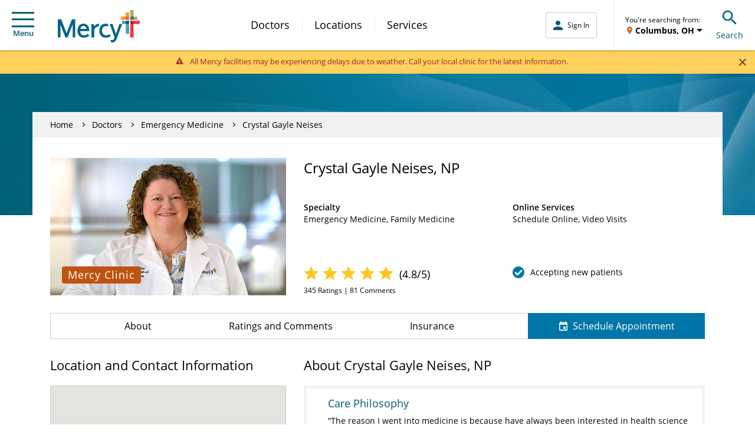

--- FILE ---
content_type: application/javascript; charset=utf-8
request_url: https://knowledgetags.yextpages.net/embed?key=AyF4BXPQpXCs8IvFa6ycDh-RLmmZQFA3D-zZ0VgUA_9if87o7HqeslZtR8bA0pox&account_id=1437411853479532243&location_id=1770020141
body_size: 10052
content:
!function(){var e={};e.g=function(){if("object"==typeof globalThis)return globalThis;try{return this||new Function("return this")()}catch(e){if("object"==typeof window)return window}}(),function(){function e(e){var t=0;return function(){return t<e.length?{done:!1,value:e[t++]}:{done:!0}}}function t(t){var n="undefined"!=typeof Symbol&&Symbol.iterator&&t[Symbol.iterator];if(n)return n.call(t);if("number"==typeof t.length)return{next:e(t)};throw Error(String(t)+" is not an iterable or ArrayLike")}var n=this||self;function i(){}function r(e){var t=typeof e;return"array"==(t="object"!=t?t:e?Array.isArray(e)?"array":t:"null")||"object"==t&&"number"==typeof e.length}function o(e){var t=typeof e;return"object"==t&&null!=e||"function"==t}function a(e,t){e=e.split(".");var i,r=n;e[0]in r||void 0===r.execScript||r.execScript("var "+e[0]);for(;e.length&&(i=e.shift());)e.length||void 0===t?r=r[i]&&r[i]!==Object.prototype[i]?r[i]:r[i]={}:r[i]=t}var s=Array.prototype.indexOf?function(e,t){return Array.prototype.indexOf.call(e,t,void 0)}:function(e,t){if("string"==typeof e)return"string"!=typeof t||1!=t.length?-1:e.indexOf(t,0);for(var n=0;n<e.length;n++)if(n in e&&e[n]===t)return n;return-1},c=Array.prototype.forEach?function(e,t){Array.prototype.forEach.call(e,t,void 0)}:function(e,t){for(var n=e.length,i="string"==typeof e?e.split(""):e,r=0;r<n;r++)r in i&&t.call(void 0,i[r],r,e)};function l(e){var t=e.length;if(0<t){for(var n=Array(t),i=0;i<t;i++)n[i]=e[i];return n}return[]}function u(e){return/^[\s\xa0]*$/.test(e)}function f(){var e=n.navigator;return e&&(e=e.userAgent)?e:""}function p(e){return p[" "](e),e}p[" "]=i;var d=!(-1==f().indexOf("Gecko")||-1!=f().toLowerCase().indexOf("webkit")&&-1==f().indexOf("Edge")||-1!=f().indexOf("Trident")||-1!=f().indexOf("MSIE")||-1!=f().indexOf("Edge")),h=-1!=f().toLowerCase().indexOf("webkit")&&-1==f().indexOf("Edge");function y(e,t){for(var n in e)t.call(void 0,e[n],n,e)}function v(e){if(!e||"object"!=typeof e)return e;if("function"==typeof e.clone)return e.clone();if("undefined"!=typeof Map&&e instanceof Map)return new Map(e);if("undefined"!=typeof Set&&e instanceof Set)return new Set(e);var t,n=Array.isArray(e)?[]:"function"!=typeof ArrayBuffer||"function"!=typeof ArrayBuffer.isView||!ArrayBuffer.isView(e)||e instanceof DataView?{}:new e.constructor(e.length);for(t in e)n[t]=v(e[t]);return n}function g(e){var t=document;return t.querySelectorAll&&t.querySelector?t.querySelectorAll("."+e):function(e){var t,n,i;if(document.querySelectorAll&&document.querySelector&&e)return document.querySelectorAll(e?"."+e:"");if(e&&document.getElementsByClassName){var r=document.getElementsByClassName(e);return r}if(r=document.getElementsByTagName("*"),e){var o={};for(n=i=0;t=r[n];n++){var a,c=t.className;(a="function"==typeof c.split)&&(a=0<=s(c.split(/\s+/),e)),a&&(o[i++]=t)}return o.length=i,o}return r}(e)}var m={cellpadding:"cellPadding",cellspacing:"cellSpacing",colspan:"colSpan",frameborder:"frameBorder",height:"height",maxlength:"maxLength",nonce:"nonce",role:"role",rowspan:"rowSpan",type:"type",usemap:"useMap",valign:"vAlign",width:"width"};function x(e,t,n){var i=arguments,r=document,o=i[1],a=String(i[0]);return a=String(a),"application/xhtml+xml"===r.contentType&&(a=a.toLowerCase()),a=r.createElement(a),o&&("string"==typeof o?a.className=o:Array.isArray(o)?a.className=o.join(" "):function(e,t){y(t,(function(t,n){t&&"object"==typeof t&&t.implementsGoogStringTypedString&&(t=t.getTypedStringValue()),"style"==n?e.style.cssText=t:"class"==n?e.className=t:"for"==n?e.htmlFor=t:m.hasOwnProperty(n)?e.setAttribute(m[n],t):0==n.lastIndexOf("aria-",0)||0==n.lastIndexOf("data-",0)?e.setAttribute(n,t):e[n]=t}))}(a,o)),2<i.length&&b(r,a,i,2),a}function b(e,t,n,i){function a(n){n&&t.appendChild("string"==typeof n?e.createTextNode(n):n)}for(;i<n.length;i++){var s=n[i];if(!r(s)||o(s)&&0<s.nodeType)a(s);else{e:{if(s&&"number"==typeof s.length){if(o(s)){var u="function"==typeof s.item||"string"==typeof s.item;break e}if("function"==typeof s){u="function"==typeof s.item;break e}}u=!1}c(u?l(s):s,a)}}}function A(e,t){b(9==e.nodeType?e:e.ownerDocument||e.document,e,arguments,1)}function w(e){for(var t;t=e.firstChild;)e.removeChild(t)}function C(e,t){if("textContent"in e)e.textContent=t;else if(3==e.nodeType)e.data=String(t);else if(e.firstChild&&3==e.firstChild.nodeType){for(;e.lastChild!=e.firstChild;)e.removeChild(e.lastChild);e.firstChild.data=String(t)}else w(e),e.appendChild((9==e.nodeType?e:e.ownerDocument||e.document).createTextNode(String(t)))}var E={SCRIPT:1,STYLE:1,HEAD:1,IFRAME:1,OBJECT:1},T={IMG:" ",BR:"\n"};function S(e){var t=[];return I(e,t,!0)," "!=(e=(e=(e=(e=t.join("")).replace(/ \xAD /g," ").replace(/\xAD/g,"")).replace(/\u200B/g,"")).replace(/ +/g," "))&&(e=e.replace(/^\s*/,"")),e}function I(e,t,n){if(!(e.nodeName in E))if(3==e.nodeType)n?t.push(String(e.nodeValue).replace(/(\r\n|\r|\n)/g,"")):t.push(e.nodeValue);else if(e.nodeName in T)t.push(T[e.nodeName]);else for(e=e.firstChild;e;)I(e,t,n),e=e.nextSibling}function O(e,t){this.type=e,this.currentTarget=this.target=t,this.defaultPrevented=!1}O.prototype.stopPropagation=function(){},O.prototype.preventDefault=function(){this.defaultPrevented=!0};var k=function(){if(!n.addEventListener||!Object.defineProperty)return!1;var e=!1,t=Object.defineProperty({},"passive",{get:function(){e=!0}});try{n.addEventListener("test",i,t),n.removeEventListener("test",i,t)}catch(e){}return e}();function P(e,t){if(O.call(this,e?e.type:""),this.relatedTarget=this.currentTarget=this.target=null,this.button=this.screenY=this.screenX=this.clientY=this.clientX=this.offsetY=this.offsetX=0,this.key="",this.charCode=this.keyCode=0,this.metaKey=this.shiftKey=this.altKey=this.ctrlKey=!1,this.state=null,this.pointerId=0,this.pointerType="",this.event_=null,e){var n=this.type=e.type,i=e.changedTouches&&e.changedTouches.length?e.changedTouches[0]:null;if(this.target=e.target||e.srcElement,this.currentTarget=t,t=e.relatedTarget){if(d){e:{try{p(t.nodeName);var r=!0;break e}catch(e){}r=!1}r||(t=null)}}else"mouseover"==n?t=e.fromElement:"mouseout"==n&&(t=e.toElement);this.relatedTarget=t,i?(this.clientX=void 0!==i.clientX?i.clientX:i.pageX,this.clientY=void 0!==i.clientY?i.clientY:i.pageY,this.screenX=i.screenX||0,this.screenY=i.screenY||0):(this.offsetX=h||void 0!==e.offsetX?e.offsetX:e.layerX,this.offsetY=h||void 0!==e.offsetY?e.offsetY:e.layerY,this.clientX=void 0!==e.clientX?e.clientX:e.pageX,this.clientY=void 0!==e.clientY?e.clientY:e.pageY,this.screenX=e.screenX||0,this.screenY=e.screenY||0),this.button=e.button,this.keyCode=e.keyCode||0,this.key=e.key||"",this.charCode=e.charCode||("keypress"==n?e.keyCode:0),this.ctrlKey=e.ctrlKey,this.altKey=e.altKey,this.shiftKey=e.shiftKey,this.metaKey=e.metaKey,this.pointerId=e.pointerId||0,this.pointerType="string"==typeof e.pointerType?e.pointerType:_[e.pointerType]||"",this.state=e.state,this.event_=e,e.defaultPrevented&&P.superClass_.preventDefault.call(this)}}!function(e,t){function n(){}n.prototype=t.prototype,e.superClass_=t.prototype,e.prototype=new n,e.prototype.constructor=e,e.base=function(e,n,i){for(var r=Array(arguments.length-2),o=2;o<arguments.length;o++)r[o-2]=arguments[o];return t.prototype[n].apply(e,r)}}(P,O);var _={2:"touch",3:"pen",4:"mouse"};P.prototype.stopPropagation=function(){P.superClass_.stopPropagation.call(this),this.event_.stopPropagation?this.event_.stopPropagation():this.event_.cancelBubble=!0},P.prototype.preventDefault=function(){P.superClass_.preventDefault.call(this);var e=this.event_;e.preventDefault?e.preventDefault():e.returnValue=!1};var L="closure_listenable_"+(1e6*Math.random()|0),Y=0;function X(e,t,n,i,r){this.listener=e,this.proxy=null,this.src=t,this.type=n,this.capture=!!i,this.handler=r,this.key=++Y,this.removed=this.callOnce=!1}function j(e){e.removed=!0,e.listener=null,e.proxy=null,e.src=null,e.handler=null}function D(e){this.src=e,this.listeners={},this.typeCount_=0}function N(e,t,n,i){for(var r=0;r<e.length;++r){var o=e[r];if(!o.removed&&o.listener==t&&o.capture==!!n&&o.handler==i)return r}return-1}D.prototype.add=function(e,t,n,i,r){var o=e.toString();(e=this.listeners[o])||(e=this.listeners[o]=[],this.typeCount_++);var a=N(e,t,i,r);return-1<a?(t=e[a],n||(t.callOnce=!1)):((t=new X(t,this.src,o,!!i,r)).callOnce=n,e.push(t)),t},D.prototype.remove=function(e,t,n,i){if(!((e=e.toString())in this.listeners))return!1;var r=this.listeners[e];return-1<(t=N(r,t,n,i))&&(j(r[t]),Array.prototype.splice.call(r,t,1),0==r.length&&(delete this.listeners[e],this.typeCount_--),!0)};var B="closure_lm_"+(1e6*Math.random()|0),M={};function K(e,t,n,i,r){if(i&&i.once)q(e,t,n,i,r);else if(Array.isArray(t))for(var a=0;a<t.length;a++)K(e,t[a],n,i,r);else n=G(n),e&&e[L]?e.listen(t,n,o(i)?!!i.capture:!!i,r):U(e,t,n,!1,i,r)}function U(e,t,n,i,r,a){if(!t)throw Error("Invalid event type");var s=o(r)?!!r.capture:!!r,c=V(e);if(c||(e[B]=c=new D(e)),!(n=c.add(t,n,i,s,a)).proxy)if(i=function(){var e=R;return function t(n){return e.call(t.src,t.listener,n)}}(),n.proxy=i,i.src=e,i.listener=n,e.addEventListener)k||(r=s),void 0===r&&(r=!1),e.addEventListener(t.toString(),i,r);else if(e.attachEvent)e.attachEvent(Q(t.toString()),i);else{if(!e.addListener||!e.removeListener)throw Error("addEventListener and attachEvent are unavailable.");e.addListener(i)}}function q(e,t,n,i,r){if(Array.isArray(t))for(var a=0;a<t.length;a++)q(e,t[a],n,i,r);else n=G(n),e&&e[L]?e.listenOnce(t,n,o(i)?!!i.capture:!!i,r):U(e,t,n,!0,i,r)}function Q(e){return e in M?M[e]:M[e]="on"+e}function R(e,t){if(e.removed)e=!0;else{t=new P(t,this);var n=e.listener,i=e.handler||e.src;if(e.callOnce&&"number"!=typeof e&&e&&!e.removed){var r=e.src;if(r&&r[L])r.unlistenByKey(e);else{var o=e.type,a=e.proxy;if(r.removeEventListener?r.removeEventListener(o,a,e.capture):r.detachEvent?r.detachEvent(Q(o),a):r.addListener&&r.removeListener&&r.removeListener(a),o=V(r)){var c;if(c=(a=e.type)in o.listeners){c=o.listeners[a];var l,u=s(c,e);(l=0<=u)&&Array.prototype.splice.call(c,u,1),c=l}c&&(j(e),0==o.listeners[a].length&&(delete o.listeners[a],o.typeCount_--)),0==o.typeCount_&&(o.src=null,r[B]=null)}else j(e)}}e=n.call(i,t)}return e}function V(e){return(e=e[B])instanceof D?e:null}var F="__closure_events_fn_"+(1e9*Math.random()>>>0);function G(e){return"function"==typeof e?e:(e[F]||(e[F]=function(t){return e.handleEvent(t)}),e[F])}var J,H,W,$,z,Z=n.JSON.stringify;function ee(e){var t=e.getAttribute("data-yext-id");return t||(t=e.getAttribute("data-yext-location-id")),t}function te(e,t){"string"==typeof t&&(t=t.replace(/https?:\/\//,"//")),e.src=t}function ne(e){this.businessId=e.businessId,this.partition=e.partition,this.env=e.env,this.entityIdToUid=e.entityIdToUid,this.metricsLibLoaded=!1,this.pixelOptIn=e.pixelOptIn,this.eventQueue=[],this.yextAnalytics={},function(e){e.metricsLibLoaded=!0;var t=1!==e.entityIdToUid.length;0===(window.yPixelOptInQ||[]).length?!0===e.pixelOptIn?W(!0):!1===e.pixelOptIn&&W(!1):$(),y(e.entityIdToUid,function(e,n){this.yextAnalytics[n]=J({product:"knowledgetags",entity_uid:e,businessids:this.businessId,partition:this.partition?this.partition:H.US,env:this.env}),this.event("pageview",n),c(g("yext-cta"),function(e){t&&n!==ee(e)||K(e,"click",function(){this.event("calltoactionclick",n)}.bind(this))}.bind(this)),c(g("yext-website"),function(e){t&&n!==ee(e)||K(e,"click",function(){this.event("clicktowebsite",n)}.bind(this))}.bind(this)),c(document.getElementsByTagName("a"),function(e){if(!t||n===ee(e)){var i=e.getAttribute("data-ya-track");i&&K(e,"click",function(){this.event(i,n)}.bind(this))}}.bind(this))}.bind(e)),function(e){for(;0<e.eventQueue.length;)e.event.apply(e,e.eventQueue.shift())}(e)}(this)}function ie(){}function re(e,t,n,i,r){t&&c(function(e){var t,n={};for(t in e)n[t]=e[t];return n}(document.getElementsByTagName(e)),(function(e){if(!r||i===ee(e)){var o=e.getAttribute("data-yext-field");void 0!==(o=t[o])&&n(e,o)}}))}function oe(e,t){Array.isArray(t)?C(e,t.join(", ")):C(e,t)}function ae(e,t){Array.isArray(t)?(t="hours"===e.getAttribute("data-yext-field")?t.map((function(e){if("string"!=typeof e||-1===e.indexOf("day "))return x("div",{},e);var t=e.lastIndexOf("day ")+3,n=x("span",{class:"days"},e.substring(0,t));return e=x("span",{class:"hours-open"},e.substring(t)),x("div",{},n,e)})):t.map((function(e){return x("div",{},e)})),w(e),A(e,t)):C(e,t)}function se(e,t){Array.isArray(t)&&A(e,t=t.map((function(e){return x("li",{},e)})))}!function(e,n){function i(e){var t="",n=0;for(var i in e.v=Date.now()+Math.floor(1e3*Math.random()),e)t=(t+=0===n?"?":"&")+i+"="+e[i],n+=1;return t}function r(){var e=n.querySelector('script[src="https://assets.sitescdn.net/ytag/ytag.min.js"]');return e||((e=n.createElement("script")).src="https://assets.sitescdn.net/ytag/ytag.min.js",n.body.appendChild(e),e)}function o(t){return function(o,a){f&&(t.pagesReferrer=n.referrer,t.pageurl=n.location.pathname,t.eventType=o,t.pageDomain=n.location.hostname,(o=function(){for(var t={},n=e.location.search.substring(1).split("&"),i=0;i<n.length;i++){var r=n[i].split("="),o=decodeURIComponent(r[0]);if(r=decodeURIComponent(r[1]),o in t){var a=t[o];t[o]=Array.isArray(a)?a.concat(r):[a,r]}else t[o]=r}return t}())&&(t.queryParams=encodeURIComponent(JSON.stringify(o))),function(t,n,o){var a=n.partition?n.partition:function(e){if(null==e)throw Error("Business ID was null or undefined");switch(Math.floor(e/1e8%10)){case 0:return d.US;case 1:return d.EU;default:throw Error("Invalid Business ID")}}(n.businessids),s=u+(n.env&&"prod"!==n.env?n.env+".":"")+a+".yextevents.com/"+t;p?function(t){var n=r();e.yextConversionTag?t():n.addEventListener("load",t)}((function(){var t=e.yextConversionTag("yfpc")._yfpc;n._yfpc=t,o(s+i(n))})):o(s+i(n))}("store_pagespixel",t,(function(e){!function(e,t){function i(e){t(e)}var r=n.createElement("img");t&&(r.onload=i,r.onerror=r.onabort=i),r.src=e,r.width="0",r.height="0",r.style.setProperty("width","0","important"),r.style.setProperty("height","0","important"),r.style.position="absolute",r.alt="",n.body&&n.body.appendChild(r)}(e,a)})))}}function s(){for(var n=t(e.yPixelOptInQ||[]),i=n.next();!i.done;i=n.next())"boolean"==typeof(i=i.value)?l(i):"object"==typeof i&&l(i[0]);for(i=(n=t(e.yCookieOptInQ||e.yOptInQ||[])).next();!i.done;i=n.next())c(i.value[0])}function c(e){!0!==e&&!1!==e||(p=e,f&&p&&r())}function l(e){(!0===e||!1===e)&&(f=e)&&p&&r()}var u="http:"==e.location.protocol?"http://":"https://";W=l,a("yext.pixel.optIn",l);var f=!0;a("yext.analytics.optIn",c),a("yext.cookies.optIn",c),a("yext.cookie.optIn",c);var p=!1;$=s,a("yext.pixel.checkWindowOptIn",s),s(),J=o,a("yext.analytics.getYextAnalytics",o);var d={US:"us",EU:"eu"};H=d,a("yext.analytics.YextPartition",d)}(window,document),ne.prototype.event=function(e,t){if(this.metricsLibLoaded){var n,i=this.yextAnalytics,r=[],o=0;for(n in i)r[o++]=n;if(1===r.length)e:{for(a in i=this.yextAnalytics){var a=i[a];break e}a=void 0}else a=this.yextAnalytics[t];a?("cta_clicks"===e&&a("calltoactionclick"),a(e)):console.error("Event: "+e+" for invalid entity: "+t)}else this.eventQueue.push([e,t])},ie.prototype.event=function(){},a("Yext._embed",(function(e){function t(){z=e.noAnalytics?new ie:new ne(e);var t=e.entities,n=1!==t.length;c(t,(function(t){!function(e,t,n){var i=e.entityId,r={phone:function(){z.event("phonecall",i)},alternatePhone:function(){z.event("phonecall",i)},tollFreePhone:function(){z.event("phonecall",i)},mobilePhone:function(){z.event("phonecall",i)},faxPhone:function(){z.event("phonecall",i)},ttyPhone:function(){z.event("phonecall",i)},"get-directions-link":function(){z.event("drivingdirection",i)}},o=e.attributes;re("div",o,ae,i,t),re("ul",o,se,i,t),re("ol",o,se,i,t),re("img",o,te,i,t),re("span",o,oe,i,t),re("a",o,(function(e,t){var i=e.getAttribute("data-yext-field");r[i]&&K(e,"click",r[i]),e.href=t,"get-directions-link"===i&&(u(S(e))&&C(e,n),u(t)&&C(e,"")),"email"===i&&(u(S(e))&&C(e,t),e.href="mailto:"+t),"phone"!==i&&"localPhone"!==i&&"alternatePhone"!==i&&"tollFreePhone"!==i&&"mobilePhone"!==i&&"faxPhone"!==i&&"ttyPhone"!==i||(u(S(e))&&C(e,t),e.href="tel:"+t)}),i,t),e.schema&&function(e,t){e.appendChild(t)}(document.body,x("script",{type:"application/ld+json",class:"yext-schema-json","data-yext-id":i},Z(e.schema)))}(t,n,e["directions-text"])}))}var n={entities:v(e.entities)};"loading"===document.readyState?K(document,"DOMContentLoaded",t):t();var i=e.callback;if(i){var r=window[i];if("function"!=typeof r)throw new TypeError(i+" is not a function");r(n)}})),a("Yext.customEvent",(function(e,t){z.event(e,t)}))}.call(e.g)}();
//# sourceMappingURL=embed.js.map
Yext._embed({"businessId":"1437411853479532243","callback":"","directions-text":"Get Directions","entities":[{"attributes":{"acceptingNewPatients":true,"accountId":"1437411853479532243","address":"92 Main Street","address1":"92 Main Street","attire":"","bioListIds":[],"bioListsLabel":"","categoryIds":["1450363","1505518","1135560","1505890"],"categoryIds[0]":"1450363","categoryIds[1]":"1505518","categoryIds[2]":"1135560","categoryIds[3]":"1505890","certifications":["American Academy of Nurse Practitioners (Family Nurse Practitioner)"],"certifications[0]":"American Academy of Nurse Practitioners (Family Nurse Practitioner)","city":"Cassville","countryCode":"US","customFields.167548":"Monday-Friday: 8 a.m. - 5 p.m.","customFields.167549":"true","customFields.167618":"2982","customFields.170145":"https://www.mercy.net/doctor/crystal-gayle-neises-np?utm_source=google\u0026utm_medium=organic_search\u0026utm_campaign=yext\u0026utm_term=\u0026utm_content=appt","customFields.170146":"https://www.mercy.net/doctor/crystal-gayle-neises-np?utm_source=bing\u0026utm_medium=organic_search\u0026utm_campaign=yext\u0026utm_term=\u0026utm_content=website","customFields.170798":"https://www.mercy.net/doctor/crystal-gayle-neises-np","customFields.170801":"?utm_source=extended\u0026utm_medium=organic_search\u0026utm_campaign=yext\u0026utm_term=\u0026utm_content=website","customFields.170802":"?utm_source=bing\u0026utm_medium=organic_search\u0026utm_campaign=yext\u0026utm_term=\u0026utm_content=website","customFields.170804":"?utm_source=google\u0026utm_medium=organic_search\u0026utm_campaign=yext\u0026utm_term=\u0026utm_content=website","customFields.170805":"?utm_source=extended\u0026utm_medium=organic_search\u0026utm_campaign=yext\u0026utm_term=\u0026utm_content=appt","customFields.170807":"?utm_source=google\u0026utm_medium=organic_search\u0026utm_campaign=yext\u0026utm_term=\u0026utm_content=appt","customFields.170811":"?utm_source=extended\u0026utm_medium=organic_search\u0026utm_campaign=yext\u0026utm_term=\u0026utm_content=featured","customFields.170817":"https://www.mercy.net/content/dam/mercy/en/images/doctors/1770020141-h.jpg","customFields.170819":"https://www.mercy.net/content/dam/mercy/en/images/1770020141-m.jpg","customFields.190726":"5.0","customFields.196538":["5391101","5391102","5391104","5391105","5490923"],"customFields.196538[0]":"5391101","customFields.196538[1]":"5391102","customFields.196538[2]":"5391104","customFields.196538[3]":"5391105","customFields.196538[4]":"5490923","customFields.196835":"9022458","customFields.196837":"true","customFields.196838":"true","customFields.196840":"Integrated","customFields.196841":"false","customFields.196842":["Emergency Medicine","Family Medicine"],"customFields.196842[0]":"Emergency Medicine","customFields.196842[1]":"Family Medicine","customFields.196843":"4.766957","customFields.196844":"345","customFields.196845":"81","customFields.196849":"true","customFields.198257":"true","customFields.202844":"Crystal","customFields.202845":"Neises","customFields.205074":"https://players.brightcove.net/830934500001/default_default/index.html?videoId=6331938893112","customFields.206465":"true","customFields.207308":"https://www.mercy.net/practice/mercy-clinic-family-medicine-cassville/","customFields.213768":"408352290","customFields.457113":"true","customFields.524094":"true","customFields.524096":"true","description":"The reason I went into medicine is because have always been interested in health science and biology as well as nurturing. I felt like health care is the perfect marriage for those two things. I decided to specialize in primary care because it allows me to take care of patients from the time they are born through the end of life. In rural medicine I am allowed to build bonds with the people in the community where I live. When trying to decide where I wanted to work, the fact that Mercy is a faith-based company is what really spoke to me.","displayAddress":"Mercy Clinic Family Medicine - Cassville","displayReservationUrl":"https://www.mercy.net/doctor/crystal-gayle-neises-np","displayWebsiteUrl":"https://www.mercy.net/doctor/crystal-gayle-neises-np","email":"","eventListIds":[],"eventListsLabel":"","faxPhone":"(417) 847-5425","featuredMessage":"Click to schedule an appointment","featuredMessageUrl":"https://www.mercy.net/doctor/crystal-gayle-neises-np?utm_source=extended\u0026utm_medium=organic_search\u0026utm_campaign=yext\u0026utm_term=\u0026utm_content=featured","firstName":"Crystal","folderId":"284666","gender":"FEMALE","get-directions-link":"https://www.google.com/maps?daddr=92+Main+Street++Cassville+MO+65625+US","googleAccountId":"114480886708628909824","googleAttributes":null,"googleAttributesFormatted":null,"googleWebsiteOverride":"https://www.mercy.net/doctor/crystal-gayle-neises-np?utm_source=google\u0026utm_medium=organic_search\u0026utm_campaign=yext\u0026utm_term=\u0026utm_content=website","headshot.derivatives":[{"height":437,"url":"https://a.mktgcdn.com/p/luJG2d8VKU9xo2cSd3MlgqdssPlsWyuYjRwtuqQJkT8/768x437.jpg","width":768},{"height":122,"url":"https://a.mktgcdn.com/p/luJG2d8VKU9xo2cSd3MlgqdssPlsWyuYjRwtuqQJkT8/215x122.jpg","width":215},{"height":56,"url":"https://a.mktgcdn.com/p/luJG2d8VKU9xo2cSd3MlgqdssPlsWyuYjRwtuqQJkT8/98x56.jpg","width":98}],"headshot.derivatives[0].height":437,"headshot.derivatives[0].url":"https://a.mktgcdn.com/p/luJG2d8VKU9xo2cSd3MlgqdssPlsWyuYjRwtuqQJkT8/768x437.jpg","headshot.derivatives[0].width":768,"headshot.derivatives[1].height":122,"headshot.derivatives[1].url":"https://a.mktgcdn.com/p/luJG2d8VKU9xo2cSd3MlgqdssPlsWyuYjRwtuqQJkT8/215x122.jpg","headshot.derivatives[1].width":215,"headshot.derivatives[2].height":56,"headshot.derivatives[2].url":"https://a.mktgcdn.com/p/luJG2d8VKU9xo2cSd3MlgqdssPlsWyuYjRwtuqQJkT8/98x56.jpg","headshot.derivatives[2].width":98,"headshot.height":437,"headshot.url":"https://a.mktgcdn.com/p/luJG2d8VKU9xo2cSd3MlgqdssPlsWyuYjRwtuqQJkT8/768x437.jpg","headshot.width":768,"holidayHoursFormatted":null,"hours":["Monday - Friday 8:00 am - 5:00 pm","Saturday Closed","Sunday Closed"],"hours-friday":"8:00 am - 5:00 pm","hours-monday":"8:00 am - 5:00 pm","hours-saturday":"Closed","hours-sunday":"Closed","hours-thursday":"8:00 am - 5:00 pm","hours-tuesday":"8:00 am - 5:00 pm","hours-wednesday":"8:00 am - 5:00 pm","id":"1770020141","insuranceAccepted":["Aetna","Allwell from Home State Health","Ambetter from Home State Health","American Healthcare Alliance","Anthem BlueCross BlueShield","Arkansas MCO","Cigna","Comp Care of the Ozarks","Comp Results","Coventry","Each Care Network","First Health Network","Health Management Network","Health Net Federal Services","Health Systems, Inc.","HealthLink","Home State Health","Humana","Integrity Home Care","MHNet","Missouri Care","MultiPlan/PHCS","Municipal Health Benefit Fund","NHC Advantage","National Comp Care","OHARA","Prime Health Services","QualChoice","Tri-State Healthcare Coalition","USA Managed Care Organization","USAble","United Healthcare"],"insuranceAccepted[0]":"Aetna","insuranceAccepted[10]":"Each Care Network","insuranceAccepted[11]":"First Health Network","insuranceAccepted[12]":"Health Management Network","insuranceAccepted[13]":"Health Net Federal Services","insuranceAccepted[14]":"Health Systems, Inc.","insuranceAccepted[15]":"HealthLink","insuranceAccepted[16]":"Home State Health","insuranceAccepted[17]":"Humana","insuranceAccepted[18]":"Integrity Home Care","insuranceAccepted[19]":"MHNet","insuranceAccepted[1]":"Allwell from Home State Health","insuranceAccepted[20]":"Missouri Care","insuranceAccepted[21]":"MultiPlan/PHCS","insuranceAccepted[22]":"Municipal Health Benefit Fund","insuranceAccepted[23]":"NHC Advantage","insuranceAccepted[24]":"National Comp Care","insuranceAccepted[25]":"OHARA","insuranceAccepted[26]":"Prime Health Services","insuranceAccepted[27]":"QualChoice","insuranceAccepted[28]":"Tri-State Healthcare Coalition","insuranceAccepted[29]":"USA Managed Care Organization","insuranceAccepted[2]":"Ambetter from Home State Health","insuranceAccepted[30]":"USAble","insuranceAccepted[31]":"United Healthcare","insuranceAccepted[3]":"American Healthcare Alliance","insuranceAccepted[4]":"Anthem BlueCross BlueShield","insuranceAccepted[5]":"Arkansas MCO","insuranceAccepted[6]":"Cigna","insuranceAccepted[7]":"Comp Care of the Ozarks","insuranceAccepted[8]":"Comp Results","insuranceAccepted[9]":"Coventry","isPhoneTracked":false,"isoRegionCode":"MO","labelIds":["337580"],"labelIds[0]":"337580","language":"en","lastName":"Neises","locationName":"Crystal Gayle Neises, NP","locationType":"HEALTHCARE_PROFESSIONAL","logo.derivatives":[{"height":150,"url":"http://a.mktgcdn.com/p/bPkfXP-jjpx4SrRalx4kV0jCVl6mJ3Mbl644HcQKiGA/150x150.png","width":150},{"height":94,"url":"http://a.mktgcdn.com/p/bPkfXP-jjpx4SrRalx4kV0jCVl6mJ3Mbl644HcQKiGA/94x94.png","width":94}],"logo.derivatives[0].height":150,"logo.derivatives[0].url":"http://a.mktgcdn.com/p/bPkfXP-jjpx4SrRalx4kV0jCVl6mJ3Mbl644HcQKiGA/150x150.png","logo.derivatives[0].width":150,"logo.derivatives[1].height":94,"logo.derivatives[1].url":"http://a.mktgcdn.com/p/bPkfXP-jjpx4SrRalx4kV0jCVl6mJ3Mbl644HcQKiGA/94x94.png","logo.derivatives[1].width":94,"logo.height":400,"logo.sourceUrl":"https://dynl.mktgcdn.com/p/8DvszEyFS7dfHkbWccbo5U69AcqD7KQeJE1iV2DIXTg/700x450.png","logo.url":"http://a.mktgcdn.com/p/bPkfXP-jjpx4SrRalx4kV0jCVl6mJ3Mbl644HcQKiGA/400x400.png","logo.width":400,"mealsServed":"","menuIds":[],"menusLabel":"","middleName":"Gayle","name":"Crystal Gayle Neises, NP","npi":"1770020141","officeName":"Mercy Clinic Family Medicine - Cassville","paymentOptions":null,"phone":"(417) 847-5225","photos":[{"derivatives":[{"height":437,"url":"https://a.mktgcdn.com/p/luJG2d8VKU9xo2cSd3MlgqdssPlsWyuYjRwtuqQJkT8/768x437.jpg","width":768}],"height":437,"url":"https://a.mktgcdn.com/p/luJG2d8VKU9xo2cSd3MlgqdssPlsWyuYjRwtuqQJkT8/768x437.jpg","width":768}],"photos[0].derivatives":[{"height":437,"url":"https://a.mktgcdn.com/p/luJG2d8VKU9xo2cSd3MlgqdssPlsWyuYjRwtuqQJkT8/768x437.jpg","width":768}],"photos[0].derivatives[0].height":437,"photos[0].derivatives[0].url":"https://a.mktgcdn.com/p/luJG2d8VKU9xo2cSd3MlgqdssPlsWyuYjRwtuqQJkT8/768x437.jpg","photos[0].derivatives[0].width":768,"photos[0].height":437,"photos[0].url":"https://a.mktgcdn.com/p/luJG2d8VKU9xo2cSd3MlgqdssPlsWyuYjRwtuqQJkT8/768x437.jpg","photos[0].width":768,"priceRange":"","productListIds":[],"productListsLabel":"","reservationUrl":"https://www.mercy.net/doctor/crystal-gayle-neises-np?utm_source=extended\u0026utm_medium=organic_search\u0026utm_campaign=yext\u0026utm_term=\u0026utm_content=appt","schemaTypes":["Physician","MedicalOrganization"],"schemaTypes[0]":"Physician","schemaTypes[1]":"MedicalOrganization","serviceArea":null,"state":"MO","timestamp":1769243648113,"timezone":"America/Chicago","uberLink":"http://a.gotoloc.com/uber/H3EjTKKHWmI","uberLinkRaw":"https://m.uber.com/ul/?client_id=KXQcwoj2Zb8ymDzKgVgbIaDE5iAE_TAj\u0026action=setPickup\u0026pickup=my_location\u0026dropoff%5Bnickname%5D=Crystal%20Gayle%20Neises%2C%20NP\u0026dropoff%5Blatitude%5D=36.6744651\u0026dropoff%5Blongitude%5D=-93.8722939\u0026dropoff%5Bformatted_address%5D=92%20Main%20Street%2C%2CCassville%2CMO","uid":"QM6lQG","websiteUrl":"https://www.mercy.net/doctor/crystal-gayle-neises-np?utm_source=extended\u0026utm_medium=organic_search\u0026utm_campaign=yext\u0026utm_term=\u0026utm_content=website","yearEstablished":"","yextDisplayLat":36.674703606286016,"yextDisplayLng":-93.87252608720283,"yextRoutableLat":36.6744651,"yextRoutableLng":-93.8722939,"zip":"65625"},"entityId":"1770020141","schema":{"@context":"https://schema.org","@id":"1770020141","@type":["Physician","MedicalOrganization"],"acceptsReservations":"https://www.mercy.net/doctor/crystal-gayle-neises-np?utm_source=extended\u0026utm_medium=organic_search\u0026utm_campaign=yext\u0026utm_term=\u0026utm_content=appt","address":{"@type":"PostalAddress","addressLocality":"Cassville","addressRegion":"MO","postalCode":"65625","streetAddress":"92 Main Street"},"description":"The reason I went into medicine is because have always been interested in health science and biology as well as nurturing. I felt like health care is the perfect marriage for those two things. I decided to specialize in primary care because it allows me to take care of patients from the time they are born through the end of life. In rural medicine I am allowed to build bonds with the people in the community where I live. When trying to decide where I wanted to work, the fact that Mercy is a faith-based company is what really spoke to me.","faxNumber":"+14178475425","geo":{"@type":"GeoCoordinates","latitude":36.674703606286016,"longitude":-93.87252608720283},"healthPlanNetworkId":["Aetna","Allwell from Home State Health","Ambetter from Home State Health","American Healthcare Alliance","Anthem BlueCross BlueShield","Arkansas MCO","Cigna","Comp Care of the Ozarks","Comp Results","Coventry","Each Care Network","First Health Network","Health Management Network","Health Net Federal Services","Health Systems, Inc.","HealthLink","Home State Health","Humana","Integrity Home Care","MHNet","Missouri Care","MultiPlan/PHCS","Municipal Health Benefit Fund","NHC Advantage","National Comp Care","OHARA","Prime Health Services","QualChoice","Tri-State Healthcare Coalition","USA Managed Care Organization","USAble","United Healthcare"],"image":"http://a.mktgcdn.com/p/bPkfXP-jjpx4SrRalx4kV0jCVl6mJ3Mbl644HcQKiGA/400x400.png","isAcceptingNewPatients":true,"logo":"http://a.mktgcdn.com/p/bPkfXP-jjpx4SrRalx4kV0jCVl6mJ3Mbl644HcQKiGA/400x400.png","name":"Crystal Gayle Neises, NP","openingHoursSpecification":[{"@type":"OpeningHoursSpecification","closes":"17:00","dayOfWeek":"Friday","opens":"08:00"},{"@type":"OpeningHoursSpecification","closes":"17:00","dayOfWeek":"Monday","opens":"08:00"},{"@type":"OpeningHoursSpecification","dayOfWeek":"Saturday"},{"@type":"OpeningHoursSpecification","dayOfWeek":"Sunday"},{"@type":"OpeningHoursSpecification","closes":"17:00","dayOfWeek":"Thursday","opens":"08:00"},{"@type":"OpeningHoursSpecification","closes":"17:00","dayOfWeek":"Tuesday","opens":"08:00"},{"@type":"OpeningHoursSpecification","closes":"17:00","dayOfWeek":"Wednesday","opens":"08:00"}],"telephone":"+14178475225","url":"https://www.mercy.net/doctor/crystal-gayle-neises-np?utm_source=extended\u0026utm_medium=organic_search\u0026utm_campaign=yext\u0026utm_term=\u0026utm_content=website"}}],"entityIdToUid":{"1770020141":"QM6lQG"},"env":"prod","noAnalytics":false,"partition":"us","pixelOptIn":true}
)

--- FILE ---
content_type: text/vtt; charset=UTF-8
request_url: https://manifest.prod.boltdns.net/thumbnail/v1/830934500001/73d4ae19-748d-44a0-bd24-9b350aa447b4/be6bafd6-7e85-483a-a214-530fc0c2039c/thumbnail.webvtt?fastly_token=Njk3NzQzMThfY2Q3MWJmMjZkYWY4OGZjYzM3ZjAwNDhjN2U4MjIzODVjODVhNzljMzIwZWZjYjRkZmQwZmRkOTgxMzUwYWU4MQ%3D%3D
body_size: 9709
content:
WEBVTT

00:00.000 --> 00:05.000
https://house-fastly-signed-us-east-1-prod.brightcovecdn.com/image/v1/jit/830934500001/73d4ae19-748d-44a0-bd24-9b350aa447b4/main/480x270/0s/match/image.jpeg?fastly_token=[base64]%3D

00:05.000 --> 00:10.000
https://house-fastly-signed-us-east-1-prod.brightcovecdn.com/image/v1/jit/830934500001/73d4ae19-748d-44a0-bd24-9b350aa447b4/main/480x270/5s/match/image.jpeg?fastly_token=[base64]%3D

00:10.000 --> 00:15.000
https://house-fastly-signed-us-east-1-prod.brightcovecdn.com/image/v1/jit/830934500001/73d4ae19-748d-44a0-bd24-9b350aa447b4/main/480x270/10s/match/image.jpeg?fastly_token=[base64]

00:15.000 --> 00:20.000
https://house-fastly-signed-us-east-1-prod.brightcovecdn.com/image/v1/jit/830934500001/73d4ae19-748d-44a0-bd24-9b350aa447b4/main/480x270/15s/match/image.jpeg?fastly_token=[base64]

00:20.000 --> 00:25.000
https://house-fastly-signed-us-east-1-prod.brightcovecdn.com/image/v1/jit/830934500001/73d4ae19-748d-44a0-bd24-9b350aa447b4/main/480x270/20s/match/image.jpeg?fastly_token=[base64]

00:25.000 --> 00:30.000
https://house-fastly-signed-us-east-1-prod.brightcovecdn.com/image/v1/jit/830934500001/73d4ae19-748d-44a0-bd24-9b350aa447b4/main/480x270/25s/match/image.jpeg?fastly_token=[base64]

00:30.000 --> 00:35.000
https://house-fastly-signed-us-east-1-prod.brightcovecdn.com/image/v1/jit/830934500001/73d4ae19-748d-44a0-bd24-9b350aa447b4/main/480x270/30s/match/image.jpeg?fastly_token=[base64]

00:35.000 --> 00:40.000
https://house-fastly-signed-us-east-1-prod.brightcovecdn.com/image/v1/jit/830934500001/73d4ae19-748d-44a0-bd24-9b350aa447b4/main/480x270/35s/match/image.jpeg?fastly_token=[base64]

00:40.000 --> 00:45.000
https://house-fastly-signed-us-east-1-prod.brightcovecdn.com/image/v1/jit/830934500001/73d4ae19-748d-44a0-bd24-9b350aa447b4/main/480x270/40s/match/image.jpeg?fastly_token=[base64]

00:45.000 --> 00:50.000
https://house-fastly-signed-us-east-1-prod.brightcovecdn.com/image/v1/jit/830934500001/73d4ae19-748d-44a0-bd24-9b350aa447b4/main/480x270/45s/match/image.jpeg?fastly_token=[base64]

00:50.000 --> 00:55.000
https://house-fastly-signed-us-east-1-prod.brightcovecdn.com/image/v1/jit/830934500001/73d4ae19-748d-44a0-bd24-9b350aa447b4/main/480x270/50s/match/image.jpeg?fastly_token=[base64]

00:55.000 --> 01:00.000
https://house-fastly-signed-us-east-1-prod.brightcovecdn.com/image/v1/jit/830934500001/73d4ae19-748d-44a0-bd24-9b350aa447b4/main/480x270/55s/match/image.jpeg?fastly_token=[base64]

01:00.000 --> 01:05.000
https://house-fastly-signed-us-east-1-prod.brightcovecdn.com/image/v1/jit/830934500001/73d4ae19-748d-44a0-bd24-9b350aa447b4/main/480x270/1m0s/match/image.jpeg?fastly_token=[base64]%3D%3D

01:05.000 --> 01:10.000
https://house-fastly-signed-us-east-1-prod.brightcovecdn.com/image/v1/jit/830934500001/73d4ae19-748d-44a0-bd24-9b350aa447b4/main/480x270/1m5s/match/image.jpeg?fastly_token=[base64]%3D%3D

01:10.000 --> 01:15.000
https://house-fastly-signed-us-east-1-prod.brightcovecdn.com/image/v1/jit/830934500001/73d4ae19-748d-44a0-bd24-9b350aa447b4/main/480x270/1m10s/match/image.jpeg?fastly_token=[base64]%3D

01:15.000 --> 01:20.000
https://house-fastly-signed-us-east-1-prod.brightcovecdn.com/image/v1/jit/830934500001/73d4ae19-748d-44a0-bd24-9b350aa447b4/main/480x270/1m15s/match/image.jpeg?fastly_token=[base64]%3D

01:20.000 --> 01:25.000
https://house-fastly-signed-us-east-1-prod.brightcovecdn.com/image/v1/jit/830934500001/73d4ae19-748d-44a0-bd24-9b350aa447b4/main/480x270/1m20s/match/image.jpeg?fastly_token=[base64]%3D

01:25.000 --> 01:30.000
https://house-fastly-signed-us-east-1-prod.brightcovecdn.com/image/v1/jit/830934500001/73d4ae19-748d-44a0-bd24-9b350aa447b4/main/480x270/1m25s/match/image.jpeg?fastly_token=[base64]%3D

01:30.000 --> 01:35.000
https://house-fastly-signed-us-east-1-prod.brightcovecdn.com/image/v1/jit/830934500001/73d4ae19-748d-44a0-bd24-9b350aa447b4/main/480x270/1m30s/match/image.jpeg?fastly_token=[base64]%3D

01:35.000 --> 01:35.963
https://house-fastly-signed-us-east-1-prod.brightcovecdn.com/image/v1/jit/830934500001/73d4ae19-748d-44a0-bd24-9b350aa447b4/main/480x270/1m35s/match/image.jpeg?fastly_token=[base64]%3D



--- FILE ---
content_type: application/javascript
request_url: https://www.docscores.com/widget/api/org-profile/mercy/npi/1770020141/200?jsonp=__jp0
body_size: 9240
content:
__jp0({"valid":true,"hostPrefix":"https://www.docscores.com","profile":{"name":"Crystal Neises","docprofileslug":"crystal-neises","docprofileId":578543,"specialty":"Unspecified","averageRating":4.766957,"averageRatingStr":"4.8","averageRatingPreciseStr":"4.77","averageStarRatingStr":"5","reviewcount":345,"reviewCountStr":"345 Ratings","reviewCountLabel":"Ratings","reviewBodyCountStr":"345 Ratings, 81 Comments","reviewBodyCountHtml":"<span itemprop=\"ratingCount\">345</span> Ratings, 81 Comments","bodycount":81,"bodyCountStr":"81 Comments","bodyCountLabel":"Comments","created":"2023-04-20 10:03:21.0","formattedCreated":"Apr 20, 2023","lastmodified":"2023-05-24 10:37:06.0","formattedLastmodified":"May 24, 2023","status":"live","destination":"org","questionRatings":[{"questionCount":345,"averageRating":4.766957,"averageRatingStr":"4.8","averageRatingPreciseStr":"4.77","averageStarRatingStr":"5","questionSlug":"Likelihood of Recommending","question":"Likely to Recommend"},{"questionCount":0,"averageRating":0.0,"averageRatingStr":"0.0","averageRatingPreciseStr":"0.00","averageStarRatingStr":"0","questionSlug":"Average Star Rating"}],"distribution":{"one":{"commentcount":1,"ratingcount":4,"ratingpercentage":"1.16"},"two":{"commentcount":0,"ratingcount":1,"ratingpercentage":"0.29"},"three":{"commentcount":2,"ratingcount":11,"ratingpercentage":"3.19"},"four":{"commentcount":4,"ratingcount":27,"ratingpercentage":"7.83"},"five":{"commentcount":74,"ratingcount":302,"ratingpercentage":"87.54"}}},"reviews":[{"reviewId":140191035,"reviewslug":"000797191035","rating":5,"hasbody":true,"body":"I'm getting to no my new dr and really like her and l trust her advice she is very knowledgeable.","bodyForDisplay":"I'm getting to no my new dr and really like her and l trust her advice she is very knowledgeable.","bodyText":"Anything you would like to highlight about your experience?","body4":"","body4ForDisplay":"","formattedDisplayName":"Anonymous","reviewdate":"2025-12-03 00:00:00.0","formattedReviewDate":"Dec 3, 2025","formattedReviewTimestamp":"2025-12-03T00:00:00Z","created":"2025-12-06 09:56:22.0","formattedCreated":"Dec 6, 2025","publishdate":"2026-01-15 13:17:02.0","formattedPublishDate":"Jan 15, 2026","reviewsource":"realtime","destination":"org","docprofileId":578543,"profile":{"name":"Crystal Neises","docprofileslug":"crystal-neises","docprofileId":578543,"status":"live"}},{"reviewId":139980509,"reviewslug":"1a1b00980509","rating":3,"hasbody":true,"body":"Receptionist was rude.","bodyForDisplay":"Receptionist was rude.","bodyText":"Anything you would like to highlight about your experience?","body4":"","body4ForDisplay":"","formattedDisplayName":"Anonymous","reviewdate":"2025-11-26 00:00:00.0","formattedReviewDate":"Nov 26, 2025","formattedReviewTimestamp":"2025-11-26T00:00:00Z","created":"2025-11-29 09:51:13.0","formattedCreated":"Nov 29, 2025","publishdate":"2026-01-15 13:13:38.0","formattedPublishDate":"Jan 15, 2026","reviewsource":"realtime","destination":"org","docprofileId":578543,"profile":{"name":"Crystal Neises","docprofileslug":"crystal-neises","docprofileId":578543,"status":"live"}},{"reviewId":139946707,"reviewslug":"6969c0946707","rating":5,"hasbody":true,"body":"keep up the good work mercy","bodyForDisplay":"keep up the good work mercy","bodyText":"Anything you would like to highlight about your experience?","body4":"","body4ForDisplay":"","formattedDisplayName":"Anonymous","reviewdate":"2025-11-26 00:00:00.0","formattedReviewDate":"Nov 26, 2025","formattedReviewTimestamp":"2025-11-26T00:00:00Z","created":"2025-11-28 09:49:27.0","formattedCreated":"Nov 28, 2025","publishdate":"2026-01-15 13:13:00.0","formattedPublishDate":"Jan 15, 2026","reviewsource":"realtime","destination":"org","docprofileId":578543,"profile":{"name":"Crystal Neises","docprofileslug":"crystal-neises","docprofileId":578543,"status":"live"}},{"reviewId":139910414,"reviewslug":"eb8d57910414","rating":5,"hasbody":true,"body":"Very professional","bodyForDisplay":"Very professional","bodyText":"Anything you would like to highlight about your experience?","body4":"","body4ForDisplay":"","formattedDisplayName":"Anonymous","reviewdate":"2025-11-25 00:00:00.0","formattedReviewDate":"Nov 25, 2025","formattedReviewTimestamp":"2025-11-25T00:00:00Z","created":"2025-11-27 09:54:14.0","formattedCreated":"Nov 27, 2025","publishdate":"2026-01-15 13:12:16.0","formattedPublishDate":"Jan 15, 2026","reviewsource":"realtime","destination":"org","docprofileId":578543,"profile":{"name":"Crystal Neises","docprofileslug":"crystal-neises","docprofileId":578543,"status":"live"}},{"reviewId":139647771,"reviewslug":"5767c2647771","rating":5,"hasbody":true,"body":"The provider was very professional and empathetic and listened to my concerns.","bodyForDisplay":"The provider was very professional and empathetic and listened to my concerns.","bodyText":"Anything you would like to highlight about your experience?","body4":"","body4ForDisplay":"","formattedDisplayName":"Anonymous","reviewdate":"2025-11-19 00:00:00.0","formattedReviewDate":"Nov 19, 2025","formattedReviewTimestamp":"2025-11-19T00:00:00Z","created":"2025-11-21 09:59:10.0","formattedCreated":"Nov 21, 2025","publishdate":"2026-01-15 13:08:35.0","formattedPublishDate":"Jan 15, 2026","reviewsource":"realtime","destination":"org","docprofileId":578543,"profile":{"name":"Crystal Neises","docprofileslug":"crystal-neises","docprofileId":578543,"status":"live"}},{"reviewId":139525866,"reviewslug":"a93895525866","rating":5,"hasbody":true,"body":"Crystal is always amicable and efficient. She takes time to answer questions, and explains the possibilities in layman language. She also checks your medical background, which helps you feel more confident in her decisions of treatment.","bodyForDisplay":"Crystal is always amicable and efficient. She takes time to answer questions, and explains the possibilities in layman language. She also checks your medical background, which helps you feel more confident in her decisions of treatment.","bodyText":"Anything you would like to highlight about your experience?","body4":"","body4ForDisplay":"","formattedDisplayName":"Anonymous","reviewdate":"2025-11-14 00:00:00.0","formattedReviewDate":"Nov 14, 2025","formattedReviewTimestamp":"2025-11-14T00:00:00Z","created":"2025-11-18 09:54:23.0","formattedCreated":"Nov 18, 2025","publishdate":"2026-01-15 13:06:47.0","formattedPublishDate":"Jan 15, 2026","reviewsource":"realtime","destination":"org","docprofileId":578543,"profile":{"name":"Crystal Neises","docprofileslug":"crystal-neises","docprofileId":578543,"status":"live"}},{"reviewId":139494333,"reviewslug":"4d23f0494333","rating":5,"hasbody":true,"body":"Crystal does a great job","bodyForDisplay":"Crystal does a great job","bodyText":"Anything you would like to highlight about your experience?","body4":"","body4ForDisplay":"","formattedDisplayName":"Anonymous","reviewdate":"2025-11-14 00:00:00.0","formattedReviewDate":"Nov 14, 2025","formattedReviewTimestamp":"2025-11-14T00:00:00Z","created":"2025-11-17 09:55:46.0","formattedCreated":"Nov 17, 2025","publishdate":"2026-01-15 13:06:33.0","formattedPublishDate":"Jan 15, 2026","reviewsource":"realtime","destination":"org","docprofileId":578543,"profile":{"name":"Crystal Neises","docprofileslug":"crystal-neises","docprofileId":578543,"status":"live"}},{"reviewId":139391809,"reviewslug":"44484a391809","rating":5,"hasbody":true,"body":"Crystal N. Provided caring attitude and was able to connect me with another specialist for my ailment. Thank you for help.","bodyForDisplay":"Crystal N. Provided caring attitude and was able to connect me with another specialist for my ailment. Thank you for help.","bodyText":"Anything you would like to highlight about your experience?","body4":"","body4ForDisplay":"","formattedDisplayName":"Anonymous","reviewdate":"2025-11-12 00:00:00.0","formattedReviewDate":"Nov 12, 2025","formattedReviewTimestamp":"2025-11-12T00:00:00Z","created":"2025-11-15 09:55:16.0","formattedCreated":"Nov 15, 2025","publishdate":"2026-01-15 13:04:53.0","formattedPublishDate":"Jan 15, 2026","reviewsource":"realtime","destination":"org","docprofileId":578543,"profile":{"name":"Crystal Neises","docprofileslug":"crystal-neises","docprofileId":578543,"status":"live"}},{"reviewId":139103976,"reviewslug":"213575103976","rating":5,"hasbody":true,"body":"Crystal was very good. She was a very good listener and very thorough and enjoyed seeing her and we'll schedule again with her. Thank you.","bodyForDisplay":"Crystal was very good. She was a very good listener and very thorough and enjoyed seeing her and we'll schedule again with her. Thank you.","bodyText":"Anything you would like to highlight about your experience?","body4":"","body4ForDisplay":"","formattedDisplayName":"Anonymous","reviewdate":"2025-11-06 00:00:00.0","formattedReviewDate":"Nov 6, 2025","formattedReviewTimestamp":"2025-11-06T00:00:00Z","created":"2025-11-12 09:51:28.0","formattedCreated":"Nov 12, 2025","publishdate":"2026-01-15 13:03:09.0","formattedPublishDate":"Jan 15, 2026","reviewsource":"realtime","destination":"org","docprofileId":578543,"profile":{"name":"Crystal Neises","docprofileslug":"crystal-neises","docprofileId":578543,"status":"live"}},{"reviewId":138914144,"reviewslug":"d08600914144","rating":5,"hasbody":true,"body":"I haven't got a call back yet with the results of my blood test, but I felt Crystal was very thorough.","bodyForDisplay":"I haven't got a call back yet with the results of my blood test, but I felt Crystal was very thorough.","bodyText":"Anything you would like to highlight about your experience?","body4":"","body4ForDisplay":"","formattedDisplayName":"Anonymous","reviewdate":"2025-11-05 00:00:00.0","formattedReviewDate":"Nov 5, 2025","formattedReviewTimestamp":"2025-11-05T00:00:00Z","created":"2025-11-08 09:55:08.0","formattedCreated":"Nov 8, 2025","publishdate":"2025-12-15 13:28:34.0","formattedPublishDate":"Dec 15, 2025","reviewsource":"realtime","destination":"org","docprofileId":578543,"profile":{"name":"Crystal Neises","docprofileslug":"crystal-neises","docprofileId":578543,"status":"live"}},{"reviewId":138863331,"reviewslug":"9e61ae863331","rating":5,"hasbody":true,"body":"Courteous and caring.","bodyForDisplay":"Courteous and caring.","bodyText":"Anything you would like to highlight about your experience?","body4":"","body4ForDisplay":"","formattedDisplayName":"Anonymous","reviewdate":"2025-11-05 00:00:00.0","formattedReviewDate":"Nov 5, 2025","formattedReviewTimestamp":"2025-11-05T00:00:00Z","created":"2025-11-07 09:52:02.0","formattedCreated":"Nov 7, 2025","publishdate":"2025-12-15 13:27:40.0","formattedPublishDate":"Dec 15, 2025","reviewsource":"realtime","destination":"org","docprofileId":578543,"profile":{"name":"Crystal Neises","docprofileslug":"crystal-neises","docprofileId":578543,"status":"live"}},{"reviewId":138571506,"reviewslug":"cb8bf4571506","rating":5,"hasbody":true,"body":"I like Crystal very much. I am extremely happy with her and she is very knowledgeable and she has a great personality with patients. That's it. Bye.","bodyForDisplay":"I like Crystal very much. I am extremely happy with her and she is very knowledgeable and she has a great personality with patients. That's it. Bye.","bodyText":"Anything you would like to highlight about your experience?","body4":"","body4ForDisplay":"","formattedDisplayName":"Anonymous","reviewdate":"2025-10-29 00:00:00.0","formattedReviewDate":"Oct 29, 2025","formattedReviewTimestamp":"2025-10-29T00:00:00Z","created":"2025-11-01 09:57:34.0","formattedCreated":"Nov 1, 2025","publishdate":"2025-12-15 13:24:07.0","formattedPublishDate":"Dec 15, 2025","reviewsource":"realtime","destination":"org","docprofileId":578543,"profile":{"name":"Crystal Neises","docprofileslug":"crystal-neises","docprofileId":578543,"status":"live"}},{"reviewId":138518087,"reviewslug":"0e2435518087","rating":5,"hasbody":true,"body":"Crystal is very understanding and works to make my everyday life better and easier to live.","bodyForDisplay":"Crystal is very understanding and works to make my everyday life better and easier to live.","bodyText":"Anything you would like to highlight about your experience?","body4":"","body4ForDisplay":"","formattedDisplayName":"Anonymous","reviewdate":"2025-10-27 00:00:00.0","formattedReviewDate":"Oct 27, 2025","formattedReviewTimestamp":"2025-10-27T00:00:00Z","created":"2025-10-31 09:53:03.0","formattedCreated":"Oct 31, 2025","publishdate":"2025-12-15 13:23:13.0","formattedPublishDate":"Dec 15, 2025","reviewsource":"realtime","destination":"org","docprofileId":578543,"profile":{"name":"Crystal Neises","docprofileslug":"crystal-neises","docprofileId":578543,"status":"live"}},{"reviewId":138038781,"reviewslug":"292233038781","rating":5,"hasbody":true,"body":"Enjoyed meeting this new provider today. She was very thorough and kind.","bodyForDisplay":"Enjoyed meeting this new provider today. She was very thorough and kind.","bodyText":"Anything you would like to highlight about your experience?","body4":"","body4ForDisplay":"","formattedDisplayName":"Anonymous","reviewdate":"2025-10-17 00:00:00.0","formattedReviewDate":"Oct 17, 2025","formattedReviewTimestamp":"2025-10-17T00:00:00Z","created":"2025-10-19 09:51:42.0","formattedCreated":"Oct 19, 2025","publishdate":"2025-12-15 13:16:16.0","formattedPublishDate":"Dec 15, 2025","reviewsource":"realtime","destination":"org","docprofileId":578543,"profile":{"name":"Crystal Neises","docprofileslug":"crystal-neises","docprofileId":578543,"status":"live"}},{"reviewId":137629673,"reviewslug":"ca7014629673","rating":5,"hasbody":true,"body":"Crystal was very helpful and attentive and made me feel cared about. I was received by registration desk with friendliness and courtesy as well as the phlebotomy technician. The assistant who escorted me back to the room and took my blood pressure appeared very disinterested in my presence.","bodyForDisplay":"Crystal was very helpful and attentive and made me feel cared about. I was received by registration desk with friendliness and courtesy as well as the phlebotomy technician. The assistant who escorted me back to the room and took my blood pressure appeared very disinterested in my presence.","bodyText":"Anything you would like to highlight about your experience?","body4":"","body4ForDisplay":"","formattedDisplayName":"Anonymous","reviewdate":"2025-10-08 00:00:00.0","formattedReviewDate":"Oct 8, 2025","formattedReviewTimestamp":"2025-10-08T00:00:00Z","created":"2025-10-10 09:52:46.0","formattedCreated":"Oct 10, 2025","publishdate":"2025-11-15 13:20:55.0","formattedPublishDate":"Nov 15, 2025","reviewsource":"realtime","destination":"org","docprofileId":578543,"profile":{"name":"Crystal Neises","docprofileslug":"crystal-neises","docprofileId":578543,"status":"live"}},{"reviewId":137678588,"reviewslug":"14a25c678588","rating":5,"hasbody":true,"body":"I lovecCrystal she is awesome! And her staff too!","bodyForDisplay":"I lovecCrystal she is awesome! And her staff too!","bodyText":"Anything you would like to highlight about your experience?","body4":"","body4ForDisplay":"","formattedDisplayName":"Anonymous","reviewdate":"2025-10-06 00:00:00.0","formattedReviewDate":"Oct 6, 2025","formattedReviewTimestamp":"2025-10-06T00:00:00Z","created":"2025-10-11 09:50:25.0","formattedCreated":"Oct 11, 2025","publishdate":"2025-12-15 13:11:27.0","formattedPublishDate":"Dec 15, 2025","reviewsource":"realtime","destination":"org","docprofileId":578543,"profile":{"name":"Crystal Neises","docprofileslug":"crystal-neises","docprofileId":578543,"status":"live"}},{"reviewId":137586245,"reviewslug":"a67f4c586245","rating":5,"hasbody":true,"body":"Appointment are to get when I need it.","bodyForDisplay":"Appointment are to get when I need it.","bodyText":"Anything you would like to highlight about your experience?","body4":"","body4ForDisplay":"","formattedDisplayName":"Anonymous","reviewdate":"2025-10-03 00:00:00.0","formattedReviewDate":"Oct 3, 2025","formattedReviewTimestamp":"2025-10-03T00:00:00Z","created":"2025-10-09 09:51:33.0","formattedCreated":"Oct 9, 2025","publishdate":"2025-11-15 13:20:29.0","formattedPublishDate":"Nov 15, 2025","reviewsource":"realtime","destination":"org","docprofileId":578543,"profile":{"name":"Crystal Neises","docprofileslug":"crystal-neises","docprofileId":578543,"status":"live"}},{"reviewId":137253062,"reviewslug":"dfca8b253062","rating":5,"hasbody":true,"body":"Excellent np","bodyForDisplay":"Excellent np","bodyText":"Anything you would like to highlight about your experience?","body4":"","body4ForDisplay":"","formattedDisplayName":"Anonymous","reviewdate":"2025-09-29 00:00:00.0","formattedReviewDate":"Sep 29, 2025","formattedReviewTimestamp":"2025-09-29T00:00:00Z","created":"2025-10-01 09:48:17.0","formattedCreated":"Oct 1, 2025","publishdate":"2025-11-15 13:14:50.0","formattedPublishDate":"Nov 15, 2025","reviewsource":"realtime","destination":"org","docprofileId":578543,"profile":{"name":"Crystal Neises","docprofileslug":"crystal-neises","docprofileId":578543,"status":"live"}},{"reviewId":137097534,"reviewslug":"dd542d097534","rating":5,"hasbody":true,"body":"I was a walk-in so considering that, I didn't wait an extremely long time. Everyone was very cordial and accomodating.","bodyForDisplay":"I was a walk-in so considering that, I didn't wait an extremely long time. Everyone was very cordial and accomodating.","bodyText":"Anything you would like to highlight about your experience?","body4":"","body4ForDisplay":"","formattedDisplayName":"Anonymous","reviewdate":"2025-09-23 00:00:00.0","formattedReviewDate":"Sep 23, 2025","formattedReviewTimestamp":"2025-09-23T00:00:00Z","created":"2025-09-27 09:53:15.0","formattedCreated":"Sep 27, 2025","publishdate":"2025-11-15 13:12:27.0","formattedPublishDate":"Nov 15, 2025","reviewsource":"realtime","destination":"org","docprofileId":578543,"profile":{"name":"Crystal Neises","docprofileslug":"crystal-neises","docprofileId":578543,"status":"live"}},{"reviewId":136945026,"reviewslug":"78d8f2945026","rating":5,"hasbody":true,"body":"Very professional and courteous! Both Crystal and her nurse did an excellent job.","bodyForDisplay":"Very professional and courteous! Both Crystal and her nurse did an excellent job.","bodyText":"Anything you would like to highlight about your experience?","body4":"","body4ForDisplay":"","formattedDisplayName":"Anonymous","reviewdate":"2025-09-22 00:00:00.0","formattedReviewDate":"Sep 22, 2025","formattedReviewTimestamp":"2025-09-22T00:00:00Z","created":"2025-09-24 09:51:27.0","formattedCreated":"Sep 24, 2025","publishdate":"2025-11-15 13:10:41.0","formattedPublishDate":"Nov 15, 2025","reviewsource":"realtime","destination":"org","docprofileId":578543,"profile":{"name":"Crystal Neises","docprofileslug":"crystal-neises","docprofileId":578543,"status":"live"}},{"reviewId":136489123,"reviewslug":"7a96c6489123","rating":5,"hasbody":true,"body":"The people in this office always treat us with respect and listen and explain the pros and cons on particular situations pertaining to our situation. I appreciate that.","bodyForDisplay":"The people in this office always treat us with respect and listen and explain the pros and cons on particular situations pertaining to our situation. I appreciate that.","bodyText":"Anything you would like to highlight about your experience?","body4":"","body4ForDisplay":"","formattedDisplayName":"Anonymous","reviewdate":"2025-09-10 00:00:00.0","formattedReviewDate":"Sep 10, 2025","formattedReviewTimestamp":"2025-09-10T00:00:00Z","created":"2025-09-13 09:55:26.0","formattedCreated":"Sep 13, 2025","publishdate":"2025-11-15 13:04:36.0","formattedPublishDate":"Nov 15, 2025","reviewsource":"realtime","destination":"org","docprofileId":578543,"profile":{"name":"Crystal Neises","docprofileslug":"crystal-neises","docprofileId":578543,"status":"live"}},{"reviewId":136487546,"reviewslug":"dcc1cb487546","rating":5,"hasbody":true,"body":"I appreciated Crystal demonstrating and explaining to Shelley how her upcoming gynecology exam would be. I was concerned how she would respond to it since she doesn't like being touched.","bodyForDisplay":"I appreciated Crystal demonstrating and explaining to Shelley how her upcoming gynecology exam would be. I was concerned how she would respond to it since she doesn't like being touched.","bodyText":"Anything you would like to highlight about your experience?","body4":"","body4ForDisplay":"","formattedDisplayName":"Anonymous","reviewdate":"2025-09-10 00:00:00.0","formattedReviewDate":"Sep 10, 2025","formattedReviewTimestamp":"2025-09-10T00:00:00Z","created":"2025-09-13 09:52:22.0","formattedCreated":"Sep 13, 2025","publishdate":"2025-11-15 13:04:26.0","formattedPublishDate":"Nov 15, 2025","reviewsource":"realtime","destination":"org","docprofileId":578543,"profile":{"name":"Crystal Neises","docprofileslug":"crystal-neises","docprofileId":578543,"status":"live"}},{"reviewId":136442592,"reviewslug":"bf7486442592","rating":5,"hasbody":true,"body":"Crystal is wonderful! She listens well and asks questions, to be sure we are doing well!! Front desk is pleasant and helpful, once again!","bodyForDisplay":"Crystal is wonderful! She listens well and asks questions, to be sure we are doing well!! Front desk is pleasant and helpful, once again!","bodyText":"Anything you would like to highlight about your experience?","body4":"","body4ForDisplay":"","formattedDisplayName":"Anonymous","reviewdate":"2025-09-10 00:00:00.0","formattedReviewDate":"Sep 10, 2025","formattedReviewTimestamp":"2025-09-10T00:00:00Z","created":"2025-09-12 09:55:49.0","formattedCreated":"Sep 12, 2025","publishdate":"2025-11-15 13:03:43.0","formattedPublishDate":"Nov 15, 2025","reviewsource":"realtime","destination":"org","docprofileId":578543,"profile":{"name":"Crystal Neises","docprofileslug":"crystal-neises","docprofileId":578543,"status":"live"}},{"reviewId":136379400,"reviewslug":"f63534379400","rating":5,"hasbody":true,"body":"A great team at Cassville. I trust them implicitly with my care.","bodyForDisplay":"A great team at Cassville. I trust them implicitly with my care.","bodyText":"Anything you would like to highlight about your experience?","body4":"","body4ForDisplay":"","formattedDisplayName":"Anonymous","reviewdate":"2025-09-09 00:00:00.0","formattedReviewDate":"Sep 9, 2025","formattedReviewTimestamp":"2025-09-09T00:00:00Z","created":"2025-09-11 09:51:38.0","formattedCreated":"Sep 11, 2025","publishdate":"2025-11-15 13:03:13.0","formattedPublishDate":"Nov 15, 2025","reviewsource":"realtime","destination":"org","docprofileId":578543,"profile":{"name":"Crystal Neises","docprofileslug":"crystal-neises","docprofileId":578543,"status":"live"}},{"reviewId":136380697,"reviewslug":"6b4bb2380697","rating":5,"hasbody":true,"body":"Would be alot easier if someone ansqered the phone to talk to a real person","bodyForDisplay":"Would be alot easier if someone ansqered the phone to talk to a real person","bodyText":"Anything you would like to highlight about your experience?","body4":"","body4ForDisplay":"","formattedDisplayName":"Anonymous","reviewdate":"2025-09-08 00:00:00.0","formattedReviewDate":"Sep 8, 2025","formattedReviewTimestamp":"2025-09-08T00:00:00Z","created":"2025-09-11 09:53:52.0","formattedCreated":"Sep 11, 2025","publishdate":"2025-11-15 13:03:28.0","formattedPublishDate":"Nov 15, 2025","reviewsource":"realtime","destination":"org","docprofileId":578543,"profile":{"name":"Crystal Neises","docprofileslug":"crystal-neises","docprofileId":578543,"status":"live"}},{"reviewId":136328633,"reviewslug":"9ee814328633","rating":3,"hasbody":true,"body":"When we arrived at the clinic, there was nobody to greet and to check you in for several minutes. There was several people in line waiting for someone to check us in. It would be nice to have a worker at the window. Thank you.","bodyForDisplay":"When we arrived at the clinic, there was nobody to greet and to check you in for several minutes. There was several people in line waiting for someone to check us in. It would be nice to have a worker at the window. Thank you.","bodyText":"Anything you would like to highlight about your experience?","body4":"","body4ForDisplay":"","formattedDisplayName":"Anonymous","reviewdate":"2025-09-05 00:00:00.0","formattedReviewDate":"Sep 5, 2025","formattedReviewTimestamp":"2025-09-05T00:00:00Z","created":"2025-09-10 09:52:41.0","formattedCreated":"Sep 10, 2025","publishdate":"2025-11-15 13:02:48.0","formattedPublishDate":"Nov 15, 2025","reviewsource":"realtime","destination":"org","docprofileId":578543,"profile":{"name":"Crystal Neises","docprofileslug":"crystal-neises","docprofileId":578543,"status":"live"}},{"reviewId":136274972,"reviewslug":"41a53d274972","rating":5,"hasbody":true,"body":"Very caring and pro","bodyForDisplay":"Very caring and pro","bodyText":"Anything you would like to highlight about your experience?","body4":"","body4ForDisplay":"","formattedDisplayName":"Anonymous","reviewdate":"2025-09-05 00:00:00.0","formattedReviewDate":"Sep 5, 2025","formattedReviewTimestamp":"2025-09-05T00:00:00Z","created":"2025-09-08 09:51:04.0","formattedCreated":"Sep 8, 2025","publishdate":"2025-10-15 12:27:52.0","formattedPublishDate":"Oct 15, 2025","reviewsource":"realtime","destination":"org","docprofileId":578543,"profile":{"name":"Crystal Neises","docprofileslug":"crystal-neises","docprofileId":578543,"status":"live"}},{"reviewId":136228445,"reviewslug":"9653ff228445","rating":5,"hasbody":true,"body":"Great place clean wonderful people","bodyForDisplay":"Great place clean wonderful people","bodyText":"Anything you would like to highlight about your experience?","body4":"","body4ForDisplay":"","formattedDisplayName":"Anonymous","reviewdate":"2025-09-04 00:00:00.0","formattedReviewDate":"Sep 4, 2025","formattedReviewTimestamp":"2025-09-04T00:00:00Z","created":"2025-09-07 09:53:02.0","formattedCreated":"Sep 7, 2025","publishdate":"2025-10-15 12:27:09.0","formattedPublishDate":"Oct 15, 2025","reviewsource":"realtime","destination":"org","docprofileId":578543,"profile":{"name":"Crystal Neises","docprofileslug":"crystal-neises","docprofileId":578543,"status":"live"}},{"reviewId":136188709,"reviewslug":"08b19c188709","rating":5,"hasbody":true,"body":"Nurse Practitioner Neises is the one I ask for when making my appointments. She takes the time to listen to my questions or concerns and never acts rushed. I have very bad anxiety and she makes me feel very comfortable.","bodyForDisplay":"Nurse Practitioner Neises is the one I ask for when making my appointments. She takes the time to listen to my questions or concerns and never acts rushed. I have very bad anxiety and she makes me feel very comfortable.","bodyText":"Anything you would like to highlight about your experience?","body4":"","body4ForDisplay":"","formattedDisplayName":"Anonymous","reviewdate":"2025-09-03 00:00:00.0","formattedReviewDate":"Sep 3, 2025","formattedReviewTimestamp":"2025-09-03T00:00:00Z","created":"2025-09-06 09:50:43.0","formattedCreated":"Sep 6, 2025","publishdate":"2025-10-15 12:26:19.0","formattedPublishDate":"Oct 15, 2025","reviewsource":"realtime","destination":"org","docprofileId":578543,"profile":{"name":"Crystal Neises","docprofileslug":"crystal-neises","docprofileId":578543,"status":"live"}},{"reviewId":136099266,"reviewslug":"de2501099266","rating":5,"hasbody":true,"body":"Your Walkin clinic is very helpful.","bodyForDisplay":"Your Walkin clinic is very helpful.","bodyText":"Anything you would like to highlight about your experience?","body4":"","body4ForDisplay":"","formattedDisplayName":"Anonymous","reviewdate":"2025-09-02 00:00:00.0","formattedReviewDate":"Sep 2, 2025","formattedReviewTimestamp":"2025-09-02T00:00:00Z","created":"2025-09-04 09:50:00.0","formattedCreated":"Sep 4, 2025","publishdate":"2025-10-15 12:25:07.0","formattedPublishDate":"Oct 15, 2025","reviewsource":"realtime","destination":"org","docprofileId":578543,"profile":{"name":"Crystal Neises","docprofileslug":"crystal-neises","docprofileId":578543,"status":"live"}},{"reviewId":136097747,"reviewslug":"c6142c097747","rating":1,"hasbody":true,"body":"We'll try it one more time.","bodyForDisplay":"We'll try it one more time.","bodyText":"Anything you would like to highlight about your experience?","body4":"","body4ForDisplay":"","formattedDisplayName":"Anonymous","reviewdate":"2025-08-28 00:00:00.0","formattedReviewDate":"Aug 28, 2025","formattedReviewTimestamp":"2025-08-28T00:00:00Z","created":"2025-09-04 09:48:57.0","formattedCreated":"Sep 4, 2025","publishdate":"2025-10-15 12:24:57.0","formattedPublishDate":"Oct 15, 2025","reviewsource":"realtime","destination":"org","docprofileId":578543,"profile":{"name":"Crystal Neises","docprofileslug":"crystal-neises","docprofileId":578543,"status":"live"}},{"reviewId":135989836,"reviewslug":"97c6ed989836","rating":5,"hasbody":true,"body":"The doctor was great. The nurse did not seem to like her job and was not friendly and never smiled.","bodyForDisplay":"The doctor was great. The nurse did not seem to like her job and was not friendly and never smiled.","bodyText":"Anything you would like to highlight about your experience?","body4":"","body4ForDisplay":"","formattedDisplayName":"Anonymous","reviewdate":"2025-08-26 00:00:00.0","formattedReviewDate":"Aug 26, 2025","formattedReviewTimestamp":"2025-08-26T00:00:00Z","created":"2025-08-31 09:53:50.0","formattedCreated":"Aug 31, 2025","publishdate":"2025-10-15 12:23:23.0","formattedPublishDate":"Oct 15, 2025","reviewsource":"realtime","destination":"org","docprofileId":578543,"profile":{"name":"Crystal Neises","docprofileslug":"crystal-neises","docprofileId":578543,"status":"live"}},{"reviewId":135006867,"reviewslug":"d74d58006867","rating":5,"hasbody":true,"body":"We have always been treated with respect and compassion from all of the staff. They always listen and give us great advice and direction to help us to give our mom the best care we can.","bodyForDisplay":"We have always been treated with respect and compassion from all of the staff. They always listen and give us great advice and direction to help us to give our mom the best care we can.","bodyText":"Anything you would like to highlight about your experience?","body4":"","body4ForDisplay":"","formattedDisplayName":"Anonymous","reviewdate":"2025-08-06 00:00:00.0","formattedReviewDate":"Aug 6, 2025","formattedReviewTimestamp":"2025-08-06T00:00:00Z","created":"2025-08-09 09:52:29.0","formattedCreated":"Aug 9, 2025","publishdate":"2025-09-15 12:21:11.0","formattedPublishDate":"Sep 15, 2025","reviewsource":"realtime","destination":"org","docprofileId":578543,"profile":{"name":"Crystal Neises","docprofileslug":"crystal-neises","docprofileId":578543,"status":"live"}},{"reviewId":134920378,"reviewslug":"0c011f920378","rating":5,"hasbody":true,"body":"Why don't the techs ( the ones that show you to a room and take vitals) smile? They act like they are being inconvenienced by the patient. The receptionist, N.P. and lab staff all smiled and pleasant but the one that took me back was not and this happens every time I go to this clinic. Doctors visits are stressful enough. Staff should make you feel welcomed.","bodyForDisplay":"Why don't the techs ( the ones that show you to a room and take vitals) smile? They act like they are being inconvenienced by the patient. The receptionist, N.P. and lab staff all smiled and pleasant but the one that took me back was not and this happens every time I go to this clinic. Doctors visits are stressful enough. Staff should make you feel welcomed.","bodyText":"Anything you would like to highlight about your experience?","body4":"","body4ForDisplay":"","formattedDisplayName":"Anonymous","reviewdate":"2025-08-04 00:00:00.0","formattedReviewDate":"Aug 4, 2025","formattedReviewTimestamp":"2025-08-04T00:00:00Z","created":"2025-08-07 09:47:36.0","formattedCreated":"Aug 7, 2025","publishdate":"2025-09-15 12:19:27.0","formattedPublishDate":"Sep 15, 2025","reviewsource":"realtime","destination":"org","docprofileId":578543,"profile":{"name":"Crystal Neises","docprofileslug":"crystal-neises","docprofileId":578543,"status":"live"}},{"reviewId":134832936,"reviewslug":"8f96d3832936","rating":5,"hasbody":true,"body":"thank you for the great service and kindness","bodyForDisplay":"thank you for the great service and kindness","bodyText":"Anything you would like to highlight about your experience?","body4":"","body4ForDisplay":"","formattedDisplayName":"Anonymous","reviewdate":"2025-08-04 00:00:00.0","formattedReviewDate":"Aug 4, 2025","formattedReviewTimestamp":"2025-08-04T00:00:00Z","created":"2025-08-06 09:48:45.0","formattedCreated":"Aug 6, 2025","publishdate":"2025-09-15 12:18:54.0","formattedPublishDate":"Sep 15, 2025","reviewsource":"realtime","destination":"org","docprofileId":578543,"profile":{"name":"Crystal Neises","docprofileslug":"crystal-neises","docprofileId":578543,"status":"live"}},{"reviewId":134719242,"reviewslug":"db657c719242","rating":5,"hasbody":true,"body":"My health provider follows up on what she says she is going to do. Sometimes with other providers that hasn't been the case so I very much appreciate that this provider stays on top of my care.","bodyForDisplay":"My health provider follows up on what she says she is going to do. Sometimes with other providers that hasn't been the case so I very much appreciate that this provider stays on top of my care.","bodyText":"Anything you would like to highlight about your experience?","body4":"","body4ForDisplay":"","formattedDisplayName":"Anonymous","reviewdate":"2025-08-01 00:00:00.0","formattedReviewDate":"Aug 1, 2025","formattedReviewTimestamp":"2025-08-01T00:00:00Z","created":"2025-08-04 10:03:28.0","formattedCreated":"Aug 4, 2025","publishdate":"2025-09-15 12:18:01.0","formattedPublishDate":"Sep 15, 2025","reviewsource":"realtime","destination":"org","docprofileId":578543,"profile":{"name":"Crystal Neises","docprofileslug":"crystal-neises","docprofileId":578543,"status":"live"}},{"reviewId":134718446,"reviewslug":"526115718446","rating":5,"hasbody":true,"body":"Very pleased with everything! All the doctors and nurses were very kind.","bodyForDisplay":"Very pleased with everything! All the doctors and nurses were very kind.","bodyText":"Anything you would like to highlight about your experience?","body4":"","body4ForDisplay":"","formattedDisplayName":"Anonymous","reviewdate":"2025-08-01 00:00:00.0","formattedReviewDate":"Aug 1, 2025","formattedReviewTimestamp":"2025-08-01T00:00:00Z","created":"2025-08-04 10:02:14.0","formattedCreated":"Aug 4, 2025","publishdate":"2025-09-15 12:17:53.0","formattedPublishDate":"Sep 15, 2025","reviewsource":"realtime","destination":"org","docprofileId":578543,"profile":{"name":"Crystal Neises","docprofileslug":"crystal-neises","docprofileId":578543,"status":"live"}},{"reviewId":134536745,"reviewslug":"78c52b536745","rating":5,"hasbody":true,"body":"Loved the care I got . Very helpful and informative. So nice to have someone who understands.","bodyForDisplay":"Loved the care I got . Very helpful and informative. So nice to have someone who understands.","bodyText":"Anything you would like to highlight about your experience?","body4":"","body4ForDisplay":"","formattedDisplayName":"Anonymous","reviewdate":"2025-07-28 00:00:00.0","formattedReviewDate":"Jul 28, 2025","formattedReviewTimestamp":"2025-07-28T00:00:00Z","created":"2025-07-31 09:46:53.0","formattedCreated":"Jul 31, 2025","publishdate":"2025-09-15 12:15:25.0","formattedPublishDate":"Sep 15, 2025","reviewsource":"realtime","destination":"org","docprofileId":578543,"profile":{"name":"Crystal Neises","docprofileslug":"crystal-neises","docprofileId":578543,"status":"live"}},{"reviewId":134469872,"reviewslug":"0bdbe1469872","rating":5,"hasbody":true,"body":"Fast efficient very friendly courteous","bodyForDisplay":"Fast efficient very friendly courteous","bodyText":"Anything you would like to highlight about your experience?","body4":"","body4ForDisplay":"","formattedDisplayName":"Anonymous","reviewdate":"2025-07-25 00:00:00.0","formattedReviewDate":"Jul 25, 2025","formattedReviewTimestamp":"2025-07-25T00:00:00Z","created":"2025-07-29 09:48:50.0","formattedCreated":"Jul 29, 2025","publishdate":"2025-09-15 12:14:28.0","formattedPublishDate":"Sep 15, 2025","reviewsource":"realtime","destination":"org","docprofileId":578543,"profile":{"name":"Crystal Neises","docprofileslug":"crystal-neises","docprofileId":578543,"status":"live"}},{"reviewId":134393316,"reviewslug":"46f4ba393316","rating":5,"hasbody":true,"body":"Crystal Neices was courteous and explained my problem. The assisting nurse did a good job, and was efficient.","bodyForDisplay":"Crystal Neices was courteous and explained my problem. The assisting nurse did a good job, and was efficient.","bodyText":"Anything you would like to highlight about your experience?","body4":"","body4ForDisplay":"","formattedDisplayName":"Anonymous","reviewdate":"2025-07-22 00:00:00.0","formattedReviewDate":"Jul 22, 2025","formattedReviewTimestamp":"2025-07-22T00:00:00Z","created":"2025-07-27 09:48:21.0","formattedCreated":"Jul 27, 2025","publishdate":"2025-09-15 12:13:19.0","formattedPublishDate":"Sep 15, 2025","reviewsource":"realtime","destination":"org","docprofileId":578543,"profile":{"name":"Crystal Neises","docprofileslug":"crystal-neises","docprofileId":578543,"status":"live"}},{"reviewId":134253152,"reviewslug":"efb05c253152","rating":5,"hasbody":true,"body":"Crystal was so caring and actually listen to everything I had to say ....and explained diagnosis and how she would treat my symptoms. Also how to contact them if symptoms were to worsen. Thank you Cassville Mercy Clinic. Always kind and caring and professional.","bodyForDisplay":"Crystal was so caring and actually listen to everything I had to say ....and explained diagnosis and how she would treat my symptoms. Also how to contact them if symptoms were to worsen. Thank you Cassville Mercy Clinic. Always kind and caring and professional.","bodyText":"Anything you would like to highlight about your experience?","body4":"","body4ForDisplay":"","formattedDisplayName":"Anonymous","reviewdate":"2025-07-22 00:00:00.0","formattedReviewDate":"Jul 22, 2025","formattedReviewTimestamp":"2025-07-22T00:00:00Z","created":"2025-07-24 09:48:39.0","formattedCreated":"Jul 24, 2025","publishdate":"2025-09-15 12:10:59.0","formattedPublishDate":"Sep 15, 2025","reviewsource":"realtime","destination":"org","docprofileId":578543,"profile":{"name":"Crystal Neises","docprofileslug":"crystal-neises","docprofileId":578543,"status":"live"}},{"reviewId":134252564,"reviewslug":"bb1838252564","rating":4,"hasbody":true,"body":"Check in lady could be a bit nicer.","bodyForDisplay":"Check in lady could be a bit nicer.","bodyText":"Anything you would like to highlight about your experience?","body4":"","body4ForDisplay":"","formattedDisplayName":"Anonymous","reviewdate":"2025-07-22 00:00:00.0","formattedReviewDate":"Jul 22, 2025","formattedReviewTimestamp":"2025-07-22T00:00:00Z","created":"2025-07-24 09:48:04.0","formattedCreated":"Jul 24, 2025","publishdate":"2025-09-15 12:10:52.0","formattedPublishDate":"Sep 15, 2025","reviewsource":"realtime","destination":"org","docprofileId":578543,"profile":{"name":"Crystal Neises","docprofileslug":"crystal-neises","docprofileId":578543,"status":"live"}},{"reviewId":133977732,"reviewslug":"faccc5977732","rating":5,"hasbody":true,"body":"I loved my 1st appt with Crystal. I will be asking for her in each subsequent visit.","bodyForDisplay":"I loved my 1st appt with Crystal. I will be asking for her in each subsequent visit.","bodyText":"Anything you would like to highlight about your experience?","body4":"","body4ForDisplay":"","formattedDisplayName":"Anonymous","reviewdate":"2025-07-14 00:00:00.0","formattedReviewDate":"Jul 14, 2025","formattedReviewTimestamp":"2025-07-14T00:00:00Z","created":"2025-07-17 09:48:31.0","formattedCreated":"Jul 17, 2025","publishdate":"2025-09-15 12:06:15.0","formattedPublishDate":"Sep 15, 2025","reviewsource":"realtime","destination":"org","docprofileId":578543,"profile":{"name":"Crystal Neises","docprofileslug":"crystal-neises","docprofileId":578543,"status":"live"}},{"reviewId":133793743,"reviewslug":"31bf83793743","rating":4,"hasbody":true,"body":"The girl that was checking in people for their appointments was really disconnected. She was at the opposite end of the counter and would not motion or move from her seat to have people come check in with her. I heard 2 different sets of people complaining about her. She was not very friendly at all.","bodyForDisplay":"The girl that was checking in people for their appointments was really disconnected. She was at the opposite end of the counter and would not motion or move from her seat to have people come check in with her. I heard 2 different sets of people complaining about her. She was not very friendly at all.","bodyText":"Anything you would like to highlight about your experience?","body4":"","body4ForDisplay":"","formattedDisplayName":"Anonymous","reviewdate":"2025-07-09 00:00:00.0","formattedReviewDate":"Jul 9, 2025","formattedReviewTimestamp":"2025-07-09T00:00:00Z","created":"2025-07-12 09:57:51.0","formattedCreated":"Jul 12, 2025","publishdate":"2025-09-15 12:04:11.0","formattedPublishDate":"Sep 15, 2025","reviewsource":"realtime","destination":"org","docprofileId":578543,"profile":{"name":"Crystal Neises","docprofileslug":"crystal-neises","docprofileId":578543,"status":"live"}},{"reviewId":133790740,"reviewslug":"8b4092790740","rating":5,"hasbody":true,"body":"Very happy with my doctor.","bodyForDisplay":"Very happy with my doctor.","bodyText":"Anything you would like to highlight about your experience?","body4":"","body4ForDisplay":"","formattedDisplayName":"Anonymous","reviewdate":"2025-07-09 00:00:00.0","formattedReviewDate":"Jul 9, 2025","formattedReviewTimestamp":"2025-07-09T00:00:00Z","created":"2025-07-12 09:54:06.0","formattedCreated":"Jul 12, 2025","publishdate":"2025-09-15 12:03:46.0","formattedPublishDate":"Sep 15, 2025","reviewsource":"realtime","destination":"org","docprofileId":578543,"profile":{"name":"Crystal Neises","docprofileslug":"crystal-neises","docprofileId":578543,"status":"live"}},{"reviewId":133687808,"reviewslug":"c7e366687808","rating":5,"hasbody":true,"body":"Always a great experience with this location and doctor","bodyForDisplay":"Always a great experience with this location and doctor","bodyText":"Anything you would like to highlight about your experience?","body4":"","body4ForDisplay":"","formattedDisplayName":"Anonymous","reviewdate":"2025-07-09 00:00:00.0","formattedReviewDate":"Jul 9, 2025","formattedReviewTimestamp":"2025-07-09T00:00:00Z","created":"2025-07-11 09:50:55.0","formattedCreated":"Jul 11, 2025","publishdate":"2025-09-15 12:02:37.0","formattedPublishDate":"Sep 15, 2025","reviewsource":"realtime","destination":"org","docprofileId":578543,"profile":{"name":"Crystal Neises","docprofileslug":"crystal-neises","docprofileId":578543,"status":"live"}},{"reviewId":133688560,"reviewslug":"a91959688560","rating":5,"hasbody":true,"body":"The Mercy Care Team at Cassville always takes very good care of our family! We always have a good experience with every part of our visit. Thanks Cassville Mercy. From the Jason Hudson Family.","bodyForDisplay":"The Mercy Care Team at Cassville always takes very good care of our family! We always have a good experience with every part of our visit. Thanks Cassville Mercy. From the Jason Hudson Family.","bodyText":"Anything you would like to highlight about your experience?","body4":"","body4ForDisplay":"","formattedDisplayName":"Anonymous","reviewdate":"2025-07-08 00:00:00.0","formattedReviewDate":"Jul 8, 2025","formattedReviewTimestamp":"2025-07-08T00:00:00Z","created":"2025-07-11 09:52:05.0","formattedCreated":"Jul 11, 2025","publishdate":"2025-09-15 12:02:46.0","formattedPublishDate":"Sep 15, 2025","reviewsource":"realtime","destination":"org","docprofileId":578543,"profile":{"name":"Crystal Neises","docprofileslug":"crystal-neises","docprofileId":578543,"status":"live"}},{"reviewId":133650821,"reviewslug":"5a64cd650821","rating":5,"hasbody":true,"body":"The echo lady was was awesome","bodyForDisplay":"The echo lady was was awesome","bodyText":"Anything you would like to highlight about your experience?","body4":"","body4ForDisplay":"","formattedDisplayName":"Anonymous","reviewdate":"2025-07-07 00:00:00.0","formattedReviewDate":"Jul 7, 2025","formattedReviewTimestamp":"2025-07-07T00:00:00Z","created":"2025-07-09 20:29:49.0","formattedCreated":"Jul 9, 2025","publishdate":"2025-09-15 12:02:22.0","formattedPublishDate":"Sep 15, 2025","reviewsource":"realtime","destination":"org","docprofileId":578543,"profile":{"name":"Crystal Neises","docprofileslug":"crystal-neises","docprofileId":578543,"status":"live"}},{"reviewId":133479705,"reviewslug":"e40516479705","rating":5,"hasbody":true,"body":"Highly appreciate Crystal N and her compassion and care","bodyForDisplay":"Highly appreciate Crystal N and her compassion and care","bodyText":"Anything you would like to highlight about your experience?","body4":"","body4ForDisplay":"","formattedDisplayName":"Anonymous","reviewdate":"2025-07-03 00:00:00.0","formattedReviewDate":"Jul 3, 2025","formattedReviewTimestamp":"2025-07-03T00:00:00Z","created":"2025-07-05 09:52:57.0","formattedCreated":"Jul 5, 2025","publishdate":"2025-08-15 12:30:24.0","formattedPublishDate":"Aug 15, 2025","reviewsource":"realtime","destination":"org","docprofileId":578543,"profile":{"name":"Crystal Neises","docprofileslug":"crystal-neises","docprofileId":578543,"status":"live"}},{"reviewId":133436519,"reviewslug":"c17919436519","rating":5,"hasbody":true,"body":"I came in as a walk in and was seen in a timely manner. Which was great!","bodyForDisplay":"I came in as a walk in and was seen in a timely manner. Which was great!","bodyText":"Anything you would like to highlight about your experience?","body4":"","body4ForDisplay":"","formattedDisplayName":"Anonymous","reviewdate":"2025-07-01 00:00:00.0","formattedReviewDate":"Jul 1, 2025","formattedReviewTimestamp":"2025-07-01T00:00:00Z","created":"2025-07-04 09:52:54.0","formattedCreated":"Jul 4, 2025","publishdate":"2025-08-15 12:29:51.0","formattedPublishDate":"Aug 15, 2025","reviewsource":"realtime","destination":"org","docprofileId":578543,"profile":{"name":"Crystal Neises","docprofileslug":"crystal-neises","docprofileId":578543,"status":"live"}},{"reviewId":133274447,"reviewslug":"6161aa274447","rating":5,"hasbody":true,"body":"The appointment with Crystal was my first time with her. I was impressed, She listened, explained what she was doing and what she was recommending. I would definitely see her again if my primary care was not available.","bodyForDisplay":"The appointment with Crystal was my first time with her. I was impressed, She listened, explained what she was doing and what she was recommending. I would definitely see her again if my primary care was not available.","bodyText":"Anything you would like to highlight about your experience?","body4":"","body4ForDisplay":"","formattedDisplayName":"Anonymous","reviewdate":"2025-06-24 00:00:00.0","formattedReviewDate":"Jun 24, 2025","formattedReviewTimestamp":"2025-06-24T00:00:00Z","created":"2025-06-29 09:49:58.0","formattedCreated":"Jun 29, 2025","publishdate":"2025-08-15 12:27:01.0","formattedPublishDate":"Aug 15, 2025","reviewsource":"realtime","destination":"org","docprofileId":578543,"profile":{"name":"Crystal Neises","docprofileslug":"crystal-neises","docprofileId":578543,"status":"live"}},{"reviewId":133167177,"reviewslug":"66af5c167177","rating":5,"hasbody":true,"body":"All the staff were professional, caring and empathetic. Crystal NP was absolutely wonderful!! We both felt terrible. We tested positive for Covid19 at the clinic. She went the extra mile, as did all the staff. I also had labs and the Quest lab tech was great! Made me feel comfortable and obtained the blood sample with the first attempt. Thank you Mercy Clinic Cassville! All of you are part of the &quot;A&quot; team for sure!","bodyForDisplay":"All the staff were professional, caring and empathetic. Crystal NP was absolutely wonderful!! We both felt terrible. We tested positive for Covid19 at the clinic. She went the extra mile, as did all the staff. I also had labs and the Quest lab tech was great! Made me feel comfortable and obtained the blood sample with the first attempt. Thank you Mercy Clinic Cassville! All of you are part of the &quot;A&quot; team for sure!","bodyText":"Anything you would like to highlight about your experience?","body4":"","body4ForDisplay":"","formattedDisplayName":"Anonymous","reviewdate":"2025-06-24 00:00:00.0","formattedReviewDate":"Jun 24, 2025","formattedReviewTimestamp":"2025-06-24T00:00:00Z","created":"2025-06-27 10:12:46.0","formattedCreated":"Jun 27, 2025","publishdate":"2025-08-15 12:25:31.0","formattedPublishDate":"Aug 15, 2025","reviewsource":"realtime","destination":"org","docprofileId":578543,"profile":{"name":"Crystal Neises","docprofileslug":"crystal-neises","docprofileId":578543,"status":"live"}},{"reviewId":132990923,"reviewslug":"b9941f990923","rating":5,"hasbody":true,"body":"Dr.neises is a really good Dr. She listens to your health needs,and helps you in any way she can,works well with her patients.","bodyForDisplay":"Dr.neises is a really good Dr. She listens to your health needs,and helps you in any way she can,works well with her patients.","bodyText":"Anything you would like to highlight about your experience?","body4":"","body4ForDisplay":"","formattedDisplayName":"Anonymous","reviewdate":"2025-06-20 00:00:00.0","formattedReviewDate":"Jun 20, 2025","formattedReviewTimestamp":"2025-06-20T00:00:00Z","created":"2025-06-22 09:45:08.0","formattedCreated":"Jun 22, 2025","publishdate":"2025-08-15 12:23:24.0","formattedPublishDate":"Aug 15, 2025","reviewsource":"realtime","destination":"org","docprofileId":578543,"profile":{"name":"Crystal Neises","docprofileslug":"crystal-neises","docprofileId":578543,"status":"live"}},{"reviewId":133060944,"reviewslug":"8f98d7060944","rating":5,"hasbody":true,"body":"Very professional.","bodyForDisplay":"Very professional.","bodyText":"Anything you would like to highlight about your experience?","body4":"","body4ForDisplay":"","formattedDisplayName":"Anonymous","reviewdate":"2025-06-17 00:00:00.0","formattedReviewDate":"Jun 17, 2025","formattedReviewTimestamp":"2025-06-17T00:00:00Z","created":"2025-06-24 09:42:11.0","formattedCreated":"Jun 24, 2025","publishdate":"2025-08-15 12:24:06.0","formattedPublishDate":"Aug 15, 2025","reviewsource":"realtime","destination":"org","docprofileId":578543,"profile":{"name":"Crystal Neises","docprofileslug":"crystal-neises","docprofileId":578543,"status":"live"}},{"reviewId":132474588,"reviewslug":"32befa474588","rating":5,"hasbody":true,"body":"Good professional service","bodyForDisplay":"Good professional service","bodyText":"Anything you would like to highlight about your experience?","body4":"","body4ForDisplay":"","formattedDisplayName":"Anonymous","reviewdate":"2025-06-06 00:00:00.0","formattedReviewDate":"Jun 6, 2025","formattedReviewTimestamp":"2025-06-06T00:00:00Z","created":"2025-06-09 09:53:04.0","formattedCreated":"Jun 9, 2025","publishdate":"2025-08-15 12:16:19.0","formattedPublishDate":"Aug 15, 2025","reviewsource":"realtime","destination":"org","docprofileId":578543,"profile":{"name":"Crystal Neises","docprofileslug":"crystal-neises","docprofileId":578543,"status":"live"}},{"reviewId":132167094,"reviewslug":"48fe77167094","rating":5,"hasbody":true,"body":"Just waiting for lab results.","bodyForDisplay":"Just waiting for lab results.","bodyText":"Anything you would like to highlight about your experience?","body4":"","body4ForDisplay":"","formattedDisplayName":"Anonymous","reviewdate":"2025-05-30 00:00:00.0","formattedReviewDate":"May 30, 2025","formattedReviewTimestamp":"2025-05-30T00:00:00Z","created":"2025-06-02 09:49:35.0","formattedCreated":"Jun 2, 2025","publishdate":"2025-07-15 12:14:14.0","formattedPublishDate":"Jul 15, 2025","reviewsource":"realtime","destination":"org","docprofileId":578543,"profile":{"name":"Crystal Neises","docprofileslug":"crystal-neises","docprofileId":578543,"status":"live"}},{"reviewId":132126888,"reviewslug":"f56efc126888","rating":5,"hasbody":true,"body":"Always polite and helpful. I feel I can ask questions and someone will be there to help me.6","bodyForDisplay":"Always polite and helpful. I feel I can ask questions and someone will be there to help me.6","bodyText":"Anything you would like to highlight about your experience?","body4":"","body4ForDisplay":"","formattedDisplayName":"Anonymous","reviewdate":"2025-05-30 00:00:00.0","formattedReviewDate":"May 30, 2025","formattedReviewTimestamp":"2025-05-30T00:00:00Z","created":"2025-06-01 09:53:12.0","formattedCreated":"Jun 1, 2025","publishdate":"2025-07-15 12:13:44.0","formattedPublishDate":"Jul 15, 2025","reviewsource":"realtime","destination":"org","docprofileId":578543,"profile":{"name":"Crystal Neises","docprofileslug":"crystal-neises","docprofileId":578543,"status":"live"}},{"reviewId":131772367,"reviewslug":"d05b99772367","rating":5,"hasbody":true,"body":"Ms Neises express genuine concern for my well being..","bodyForDisplay":"Ms Neises express genuine concern for my well being..","bodyText":"Anything you would like to highlight about your experience?","body4":"","body4ForDisplay":"","formattedDisplayName":"Anonymous","reviewdate":"2025-05-21 00:00:00.0","formattedReviewDate":"May 21, 2025","formattedReviewTimestamp":"2025-05-21T00:00:00Z","created":"2025-05-23 09:51:18.0","formattedCreated":"May 23, 2025","publishdate":"2025-07-15 12:09:32.0","formattedPublishDate":"Jul 15, 2025","reviewsource":"realtime","destination":"org","docprofileId":578543,"profile":{"name":"Crystal Neises","docprofileslug":"crystal-neises","docprofileId":578543,"status":"live"}},{"reviewId":131877740,"reviewslug":"e8d765877740","rating":4,"hasbody":true,"body":"I was able to get a walk in appointment. This is a greatly appreciated option at this clinic. Thanks so much!","bodyForDisplay":"I was able to get a walk in appointment. This is a greatly appreciated option at this clinic. Thanks so much!","bodyText":"Anything you would like to highlight about your experience?","body4":"","body4ForDisplay":"","formattedDisplayName":"Anonymous","reviewdate":"2025-05-20 00:00:00.0","formattedReviewDate":"May 20, 2025","formattedReviewTimestamp":"2025-05-20T00:00:00Z","created":"2025-05-25 09:54:36.0","formattedCreated":"May 25, 2025","publishdate":"2025-07-15 12:10:59.0","formattedPublishDate":"Jul 15, 2025","reviewsource":"realtime","destination":"org","docprofileId":578543,"profile":{"name":"Crystal Neises","docprofileslug":"crystal-neises","docprofileId":578543,"status":"live"}},{"reviewId":131254440,"reviewslug":"f6a261254440","rating":5,"hasbody":true,"body":"Crystal my doctor was very nice and I enjoyed seeing her she did a great job","bodyForDisplay":"Crystal my doctor was very nice and I enjoyed seeing her she did a great job","bodyText":"Anything you would like to highlight about your experience?","body4":"","body4ForDisplay":"","formattedDisplayName":"Anonymous","reviewdate":"2025-05-09 00:00:00.0","formattedReviewDate":"May 9, 2025","formattedReviewTimestamp":"2025-05-09T00:00:00Z","created":"2025-05-12 10:21:17.0","formattedCreated":"May 12, 2025","publishdate":"2025-06-15 12:23:00.0","formattedPublishDate":"Jun 15, 2025","reviewsource":"realtime","destination":"org","docprofileId":578543,"profile":{"name":"Crystal Neises","docprofileslug":"crystal-neises","docprofileId":578543,"status":"live"}},{"reviewId":130546050,"reviewslug":"0eafec546050","rating":5,"hasbody":true,"body":"Crystal is a great NP and she is through and compassionate and caring. Great job from all the Mercy staff at the clinic and hospital.","bodyForDisplay":"Crystal is a great NP and she is through and compassionate and caring. Great job from all the Mercy staff at the clinic and hospital.","bodyText":"Anything you would like to highlight about your experience?","body4":"","body4ForDisplay":"","formattedDisplayName":"Anonymous","reviewdate":"2025-05-02 00:00:00.0","formattedReviewDate":"May 2, 2025","formattedReviewTimestamp":"2025-05-02T00:00:00Z","created":"2025-05-05 15:08:20.0","formattedCreated":"May 5, 2025","publishdate":"2025-06-15 12:19:22.0","formattedPublishDate":"Jun 15, 2025","reviewsource":"realtime","destination":"org","docprofileId":578543,"profile":{"name":"Crystal Neises","docprofileslug":"crystal-neises","docprofileId":578543,"status":"live"}},{"reviewId":130454587,"reviewslug":"018095454587","rating":5,"hasbody":true,"body":"Love Mercy Cassville Clinic","bodyForDisplay":"Love Mercy Cassville Clinic","bodyText":"Anything you would like to highlight about your experience?","body4":"","body4ForDisplay":"","formattedDisplayName":"Anonymous","reviewdate":"2025-05-02 00:00:00.0","formattedReviewDate":"May 2, 2025","formattedReviewTimestamp":"2025-05-02T00:00:00Z","created":"2025-05-03 22:24:15.0","formattedCreated":"May 3, 2025","publishdate":"2025-06-15 12:18:38.0","formattedPublishDate":"Jun 15, 2025","reviewsource":"realtime","destination":"org","docprofileId":578543,"profile":{"name":"Crystal Neises","docprofileslug":"crystal-neises","docprofileId":578543,"status":"live"}},{"reviewId":130447762,"reviewslug":"0fce59447762","rating":5,"hasbody":true,"body":"This is the first time that I used Crystal and I really liked her. I thought she was very, very professional.","bodyForDisplay":"This is the first time that I used Crystal and I really liked her. I thought she was very, very professional.","bodyText":"Anything you would like to highlight about your experience?","body4":"","body4ForDisplay":"","formattedDisplayName":"Anonymous","reviewdate":"2025-05-02 00:00:00.0","formattedReviewDate":"May 2, 2025","formattedReviewTimestamp":"2025-05-02T00:00:00Z","created":"2025-05-03 22:15:07.0","formattedCreated":"May 3, 2025","publishdate":"2025-06-15 12:17:51.0","formattedPublishDate":"Jun 15, 2025","reviewsource":"realtime","destination":"org","docprofileId":578543,"profile":{"name":"Crystal Neises","docprofileslug":"crystal-neises","docprofileId":578543,"status":"live"}},{"reviewId":129455543,"reviewslug":"a6640f455543","rating":5,"hasbody":true,"body":"Always pleased with the staff and the care","bodyForDisplay":"Always pleased with the staff and the care","bodyText":"Anything you would like to highlight about your experience?","body4":"","body4ForDisplay":"","formattedDisplayName":"Anonymous","reviewdate":"2025-04-09 00:00:00.0","formattedReviewDate":"Apr 9, 2025","formattedReviewTimestamp":"2025-04-09T00:00:00Z","created":"2025-04-14 14:50:10.0","formattedCreated":"Apr 14, 2025","publishdate":"2025-06-15 12:06:23.0","formattedPublishDate":"Jun 15, 2025","reviewsource":"realtime","destination":"org","docprofileId":578543,"profile":{"name":"Crystal Neises","docprofileslug":"crystal-neises","docprofileId":578543,"status":"live"}},{"reviewId":129418166,"reviewslug":"4b0617418166","rating":5,"hasbody":true,"body":"thank you for the great service","bodyForDisplay":"thank you for the great service","bodyText":"Anything you would like to highlight about your experience?","body4":"","body4ForDisplay":"","formattedDisplayName":"Anonymous","reviewdate":"2025-04-09 00:00:00.0","formattedReviewDate":"Apr 9, 2025","formattedReviewTimestamp":"2025-04-09T00:00:00Z","created":"2025-04-11 09:53:58.0","formattedCreated":"Apr 11, 2025","publishdate":"2025-05-15 12:28:53.0","formattedPublishDate":"May 15, 2025","reviewsource":"realtime","destination":"org","docprofileId":578543,"profile":{"name":"Crystal Neises","docprofileslug":"crystal-neises","docprofileId":578543,"status":"live"}},{"reviewId":129416365,"reviewslug":"e6cd8b416365","rating":5,"hasbody":true,"body":"My community is blessed to have caring, competent providers at Mercy Clinic Cassville.","bodyForDisplay":"My community is blessed to have caring, competent providers at Mercy Clinic Cassville.","bodyText":"Anything you would like to highlight about your experience?","body4":"","body4ForDisplay":"","formattedDisplayName":"Anonymous","reviewdate":"2025-04-09 00:00:00.0","formattedReviewDate":"Apr 9, 2025","formattedReviewTimestamp":"2025-04-09T00:00:00Z","created":"2025-04-11 09:50:45.0","formattedCreated":"Apr 11, 2025","publishdate":"2025-06-15 12:06:02.0","formattedPublishDate":"Jun 15, 2025","reviewsource":"realtime","destination":"org","docprofileId":578543,"profile":{"name":"Crystal Neises","docprofileslug":"crystal-neises","docprofileId":578543,"status":"live"}},{"reviewId":129160703,"reviewslug":"e89a0e160703","rating":5,"hasbody":true,"body":"Crystal is the best!","bodyForDisplay":"Crystal is the best!","bodyText":"Anything you would like to highlight about your experience?","body4":"","body4ForDisplay":"","formattedDisplayName":"Anonymous","reviewdate":"2025-04-03 00:00:00.0","formattedReviewDate":"Apr 3, 2025","formattedReviewTimestamp":"2025-04-03T00:00:00Z","created":"2025-04-06 09:53:21.0","formattedCreated":"Apr 6, 2025","publishdate":"2025-05-15 12:26:43.0","formattedPublishDate":"May 15, 2025","reviewsource":"realtime","destination":"org","docprofileId":578543,"profile":{"name":"Crystal Neises","docprofileslug":"crystal-neises","docprofileId":578543,"status":"live"}},{"reviewId":128608227,"reviewslug":"c2e831608227","rating":5,"hasbody":true,"body":"I'm really liking my new dr.","bodyForDisplay":"I'm really liking my new dr.","bodyText":"Anything you would like to highlight about your experience?","body4":"","body4ForDisplay":"","formattedDisplayName":"Anonymous","reviewdate":"2025-03-21 00:00:00.0","formattedReviewDate":"Mar 21, 2025","formattedReviewTimestamp":"2025-03-21T00:00:00Z","created":"2025-03-24 09:58:09.0","formattedCreated":"Mar 24, 2025","publishdate":"2025-05-15 12:19:57.0","formattedPublishDate":"May 15, 2025","reviewsource":"realtime","destination":"org","docprofileId":578543,"profile":{"name":"Crystal Neises","docprofileslug":"crystal-neises","docprofileId":578543,"status":"live"}},{"reviewId":128408015,"reviewslug":"84c4ac408015","rating":5,"hasbody":true,"body":"Satisfied with my experience today.","bodyForDisplay":"Satisfied with my experience today.","bodyText":"Anything you would like to highlight about your experience?","body4":"","body4ForDisplay":"","formattedDisplayName":"Anonymous","reviewdate":"2025-03-18 00:00:00.0","formattedReviewDate":"Mar 18, 2025","formattedReviewTimestamp":"2025-03-18T00:00:00Z","created":"2025-03-20 09:39:28.0","formattedCreated":"Mar 20, 2025","publishdate":"2025-05-15 12:18:02.0","formattedPublishDate":"May 15, 2025","reviewsource":"realtime","destination":"org","docprofileId":578543,"profile":{"name":"Crystal Neises","docprofileslug":"crystal-neises","docprofileId":578543,"status":"live"}},{"reviewId":127730313,"reviewslug":"b4f6c1730313","rating":5,"hasbody":true,"body":"Crystal Neises was very attentive to my concerns. She took time to understand the situation. She was very helpful!","bodyForDisplay":"Crystal Neises was very attentive to my concerns. She took time to understand the situation. She was very helpful!","bodyText":"Anything you would like to highlight about your experience?","body4":"","body4ForDisplay":"","formattedDisplayName":"Anonymous","reviewdate":"2025-03-11 00:00:00.0","formattedReviewDate":"Mar 11, 2025","formattedReviewTimestamp":"2025-03-11T00:00:00Z","created":"2025-03-14 09:55:18.0","formattedCreated":"Mar 14, 2025","publishdate":"2025-05-15 12:15:36.0","formattedPublishDate":"May 15, 2025","reviewsource":"realtime","destination":"org","docprofileId":578543,"profile":{"name":"Crystal Neises","docprofileslug":"crystal-neises","docprofileId":578543,"status":"live"}},{"reviewId":127662911,"reviewslug":"a6c4fb662911","rating":5,"hasbody":true,"body":"Got most of my symptoms checked I have to many","bodyForDisplay":"Got most of my symptoms checked I have to many","bodyText":"Anything you would like to highlight about your experience?","body4":"","body4ForDisplay":"","formattedDisplayName":"Anonymous","reviewdate":"2025-03-10 00:00:00.0","formattedReviewDate":"Mar 10, 2025","formattedReviewTimestamp":"2025-03-10T00:00:00Z","created":"2025-03-13 09:51:34.0","formattedCreated":"Mar 13, 2025","publishdate":"2025-05-15 12:14:43.0","formattedPublishDate":"May 15, 2025","reviewsource":"realtime","destination":"org","docprofileId":578543,"profile":{"name":"Crystal Neises","docprofileslug":"crystal-neises","docprofileId":578543,"status":"live"}},{"reviewId":127661876,"reviewslug":"969d3e661876","rating":4,"hasbody":true,"body":"Takes to long to get a appointment no one wants to wait a month to see a Dr. But I can understand they see alot of people","bodyForDisplay":"Takes to long to get a appointment no one wants to wait a month to see a Dr. But I can understand they see alot of people","bodyText":"Anything you would like to highlight about your experience?","body4":"","body4ForDisplay":"","formattedDisplayName":"Anonymous","reviewdate":"2025-03-10 00:00:00.0","formattedReviewDate":"Mar 10, 2025","formattedReviewTimestamp":"2025-03-10T00:00:00Z","created":"2025-03-13 09:50:34.0","formattedCreated":"Mar 13, 2025","publishdate":"2025-05-15 12:14:35.0","formattedPublishDate":"May 15, 2025","reviewsource":"realtime","destination":"org","docprofileId":578543,"profile":{"name":"Crystal Neises","docprofileslug":"crystal-neises","docprofileId":578543,"status":"live"}},{"reviewId":127466747,"reviewslug":"ce4019466747","rating":5,"hasbody":true,"body":"Crystal did a thorough job discussing my recent lab results. She also requested a nasal swab for a recent cold and provided a prescription to be picked up. She also requested a urine sample as I had not had one in recent visits.","bodyForDisplay":"Crystal did a thorough job discussing my recent lab results. She also requested a nasal swab for a recent cold and provided a prescription to be picked up. She also requested a urine sample as I had not had one in recent visits.","bodyText":"Anything you would like to highlight about your experience?","body4":"","body4ForDisplay":"","formattedDisplayName":"Anonymous","reviewdate":"2025-03-05 00:00:00.0","formattedReviewDate":"Mar 5, 2025","formattedReviewTimestamp":"2025-03-05T00:00:00Z","created":"2025-03-09 09:56:45.0","formattedCreated":"Mar 9, 2025","publishdate":"2025-04-15 13:44:06.0","formattedPublishDate":"Apr 15, 2025","reviewsource":"realtime","destination":"org","docprofileId":578543,"profile":{"name":"Crystal Neises","docprofileslug":"crystal-neises","docprofileId":578543,"status":"live"}},{"reviewId":127434343,"reviewslug":"1c79bd434343","rating":5,"hasbody":true,"body":"This was the first time I'd seen Crystal, but she was wonderful, efficient, friendly, helpful and listened.","bodyForDisplay":"This was the first time I'd seen Crystal, but she was wonderful, efficient, friendly, helpful and listened.","bodyText":"Anything you would like to highlight about your experience?","body4":"","body4ForDisplay":"","formattedDisplayName":"Anonymous","reviewdate":"2025-03-05 00:00:00.0","formattedReviewDate":"Mar 5, 2025","formattedReviewTimestamp":"2025-03-05T00:00:00Z","created":"2025-03-08 09:53:12.0","formattedCreated":"Mar 8, 2025","publishdate":"2025-04-15 13:43:28.0","formattedPublishDate":"Apr 15, 2025","reviewsource":"realtime","destination":"org","docprofileId":578543,"profile":{"name":"Crystal Neises","docprofileslug":"crystal-neises","docprofileId":578543,"status":"live"}},{"reviewId":126989208,"reviewslug":"5b3c11989208","rating":5,"hasbody":true,"body":"Every time I've been to Mercy, they've always treated me a courtesy and respect. They've told me everything I needed to do and they've always listened to me. They are very very great staff. You have at Mercy clinic.","bodyForDisplay":"Every time I've been to Mercy, they've always treated me a courtesy and respect. They've told me everything I needed to do and they've always listened to me. They are very very great staff. You have at Mercy clinic.","bodyText":"Anything you would like to highlight about your experience?","body4":"","body4ForDisplay":"","formattedDisplayName":"Anonymous","reviewdate":"2025-02-25 00:00:00.0","formattedReviewDate":"Feb 25, 2025","formattedReviewTimestamp":"2025-02-25T00:00:00Z","created":"2025-02-27 09:52:34.0","formattedCreated":"Feb 27, 2025","publishdate":"2025-04-15 13:36:15.0","formattedPublishDate":"Apr 15, 2025","reviewsource":"realtime","destination":"org","docprofileId":578543,"profile":{"name":"Crystal Neises","docprofileslug":"crystal-neises","docprofileId":578543,"status":"live"}},{"reviewId":126988712,"reviewslug":"1695e7988712","rating":5,"hasbody":true,"body":"Great experience. Very quickly seen and treated!","bodyForDisplay":"Great experience. Very quickly seen and treated!","bodyText":"Anything you would like to highlight about your experience?","body4":"","body4ForDisplay":"","formattedDisplayName":"Anonymous","reviewdate":"2025-02-25 00:00:00.0","formattedReviewDate":"Feb 25, 2025","formattedReviewTimestamp":"2025-02-25T00:00:00Z","created":"2025-02-27 09:52:03.0","formattedCreated":"Feb 27, 2025","publishdate":"2025-04-15 13:36:10.0","formattedPublishDate":"Apr 15, 2025","reviewsource":"realtime","destination":"org","docprofileId":578543,"profile":{"name":"Crystal Neises","docprofileslug":"crystal-neises","docprofileId":578543,"status":"live"}},{"reviewId":126950929,"reviewslug":"b94e9a950929","rating":5,"hasbody":true,"body":"Okay, Crystal is a very good medical person. She listens to a person and she gives a good answer. And I really appreciate her very much.","bodyForDisplay":"Okay, Crystal is a very good medical person. She listens to a person and she gives a good answer. And I really appreciate her very much.","bodyText":"Anything you would like to highlight about your experience?","body4":"","body4ForDisplay":"","formattedDisplayName":"Anonymous","reviewdate":"2025-02-24 00:00:00.0","formattedReviewDate":"Feb 24, 2025","formattedReviewTimestamp":"2025-02-24T00:00:00Z","created":"2025-02-26 09:51:05.0","formattedCreated":"Feb 26, 2025","publishdate":"2025-04-15 13:35:17.0","formattedPublishDate":"Apr 15, 2025","reviewsource":"realtime","destination":"org","docprofileId":578543,"profile":{"name":"Crystal Neises","docprofileslug":"crystal-neises","docprofileId":578543,"status":"live"}},{"reviewId":126828564,"reviewslug":"8c199b828564","rating":5,"hasbody":true,"body":"The nurse is always patient. She always listens to your full complaint. She does not make you regret talking to the doctor about your personal issues. I've seen her more than one time with the same result. She is amazing.","bodyForDisplay":"The nurse is always patient. She always listens to your full complaint. She does not make you regret talking to the doctor about your personal issues. I've seen her more than one time with the same result. She is amazing.","bodyText":"Anything you would like to highlight about your experience?","body4":"","body4ForDisplay":"","formattedDisplayName":"Anonymous","reviewdate":"2025-02-20 00:00:00.0","formattedReviewDate":"Feb 20, 2025","formattedReviewTimestamp":"2025-02-20T00:00:00Z","created":"2025-02-24 16:21:39.0","formattedCreated":"Feb 24, 2025","publishdate":"2025-04-15 13:32:57.0","formattedPublishDate":"Apr 15, 2025","reviewsource":"realtime","destination":"org","docprofileId":578543,"profile":{"name":"Crystal Neises","docprofileslug":"crystal-neises","docprofileId":578543,"status":"live"}},{"reviewId":126228447,"reviewslug":"5ec27c228447","rating":5,"hasbody":true,"body":"I got the earliest available with the particular practitioners I prefer. My only frustration is that urgent care hours aren't available for longer time spans. I went at 3:15 and none available and that's a more desirable urgent care option than hours in the ER.","bodyForDisplay":"I got the earliest available with the particular practitioners I prefer. My only frustration is that urgent care hours aren't available for longer time spans. I went at 3:15 and none available and that's a more desirable urgent care option than hours in the ER.","bodyText":"Anything you would like to highlight about your experience?","body4":"","body4ForDisplay":"","formattedDisplayName":"Anonymous","reviewdate":"2025-02-07 00:00:00.0","formattedReviewDate":"Feb 7, 2025","formattedReviewTimestamp":"2025-02-07T00:00:00Z","created":"2025-02-09 09:53:31.0","formattedCreated":"Feb 9, 2025","publishdate":"2025-04-15 13:25:12.0","formattedPublishDate":"Apr 15, 2025","reviewsource":"realtime","destination":"org","docprofileId":578543,"profile":{"name":"Crystal Neises","docprofileslug":"crystal-neises","docprofileId":578543,"status":"live"}},{"reviewId":125911463,"reviewslug":"fbc126911463","rating":5,"hasbody":true,"body":"My only complaint is I sat on the phone for 20 minutes before someone answered it's hard to make connection by phone.","bodyForDisplay":"My only complaint is I sat on the phone for 20 minutes before someone answered it's hard to make connection by phone.","bodyText":"Anything you would like to highlight about your experience?","body4":"","body4ForDisplay":"","formattedDisplayName":"Anonymous","reviewdate":"2025-01-29 00:00:00.0","formattedReviewDate":"Jan 29, 2025","formattedReviewTimestamp":"2025-01-29T00:00:00Z","created":"2025-02-02 09:54:19.0","formattedCreated":"Feb 2, 2025","publishdate":"2025-03-15 12:25:48.0","formattedPublishDate":"Mar 15, 2025","reviewsource":"realtime","destination":"org","docprofileId":578543,"profile":{"name":"Crystal Neises","docprofileslug":"crystal-neises","docprofileId":578543,"status":"live"}},{"reviewId":125716804,"reviewslug":"d2e6a3716804","rating":5,"hasbody":true,"body":"My care provider Crystal was so kind and caring.","bodyForDisplay":"My care provider Crystal was so kind and caring.","bodyText":"Anything you would like to highlight about your experience?","body4":"","body4ForDisplay":"","formattedDisplayName":"Anonymous","reviewdate":"2025-01-27 00:00:00.0","formattedReviewDate":"Jan 27, 2025","formattedReviewTimestamp":"2025-01-27T00:00:00Z","created":"2025-01-29 09:50:04.0","formattedCreated":"Jan 29, 2025","publishdate":"2025-03-15 12:22:41.0","formattedPublishDate":"Mar 15, 2025","reviewsource":"realtime","destination":"org","docprofileId":578543,"profile":{"name":"Crystal Neises","docprofileslug":"crystal-neises","docprofileId":578543,"status":"live"}}],"reviewMeta":{"recordCnt":81,"numberOfPages":1,"pageNum":1,"recordsPerPage":200}});

--- FILE ---
content_type: application/javascript
request_url: https://www.mercy.net/etc.clientlibs/mercyform/clientlibs/mercy_forms_common/main.min.e76f1829b9f927c59634e2b26e6dc5ea.js
body_size: -1751
content:
var sitesFunctions={getUserId:function(){var a;$.ajax({url:"/ags/forms/af/templateInitialize/getCurrentUser",type:"GET",async:!1,success:function(b){a=b.currentUser},error:function(a){guideBridge._guide.logger().log(a);window.console.log(a)}});return a},getMercyStates:function(){var a;$.ajax({url:"sling/servlet/default.statedropdownforforms",type:"GET",async:!1,success:function(b){a=b},error:function(a){guideBridge._guide.logger().log(a);successFlag=!1}});return a},getIpAddress:function(){var a;$.ajax({url:"/sling/servlet/default.remoteipaddress",
type:"GET",async:!1,success:function(b){a=b},error:function(a){guideBridge._guide.logger().log(a);successFlag=!1}});return a}},mercyFunctions={getFormTitle:function(a){return $(a).text()},getSubmissionDate:function(){return(new Date).toLocaleDateString("en-US",{weekday:"long",year:"numeric",month:"long",day:"numeric",hour:"numeric",minute:"numeric"}).replace(/(([^,]*,){2}([^,]*)),/g,"$1-")},getSubmissionDateForSalesForce:function(){var a=new Date,b=String(a.getFullYear()).padStart(4,"0"),c=String(a.getMonth()+
1).padStart(2,"0"),d=String(a.getDate()).padStart(2,"0"),e=String(a.getHours()).padStart(2,"0"),f=String(a.getMinutes()).padStart(2,"0"),g=String(a.getSeconds()).padStart(2,"0");a=a.toString().match(/([-\+][0-9]+)\s/)[1];return b+"-"+c+"-"+d+" "+e+":"+f+":"+g+" "+a},getBirthNumberOfYears:function(a,b){var c=new Date;c.setYear((new Date).getYear()-a);return new Date(b)>new Date(c)},getMondatory:function(a,b){b.mandatory="billing"==a.value?!0:!1}};

--- FILE ---
content_type: application/x-javascript;charset=utf-8
request_url: https://smetrics.mercy.net/id?d_visid_ver=5.5.0&d_fieldgroup=A&mcorgid=B3965BEB58C80C520A495C09%40AdobeOrg&mid=90942074650492520036205547790283505989&ts=1769401024943
body_size: -35
content:
{"mid":"90942074650492520036205547790283505989"}